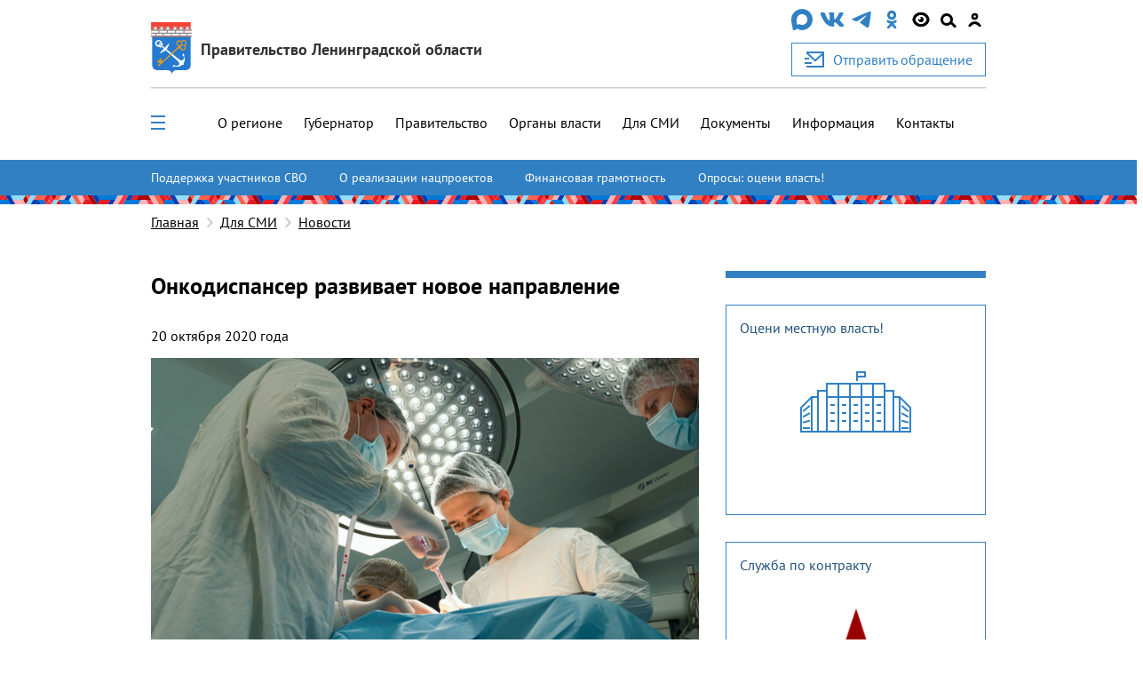

--- FILE ---
content_type: image/svg+xml
request_url: https://lenobl.ru/static/img/alo/footer/lenobl_gerb.0b0203cd6965.svg
body_size: 11640
content:
<svg width="74" height="93" viewBox="0 0 74 93" fill="none" xmlns="http://www.w3.org/2000/svg">
<path fill-rule="evenodd" clip-rule="evenodd" d="M73.021 11.809H68.4493V6.16531H61.0515V11.809H57.3511V6.16531H49.9501V11.809H46.2496V6.16531H38.8486V11.809H35.1514V6.16531H27.7504V11.809H24.0499V6.16531H16.6489V11.809H12.9484V6.16531H5.55073V11.809H0.978965V0.978104H73.021V11.809ZM65.2383 17.72H73.021V12.7871H65.2383V17.72ZM70.789 24.0483H73.021V18.6981H70.789V24.0483ZM73.021 72.6373C73.021 77.9092 68.7266 82.1998 63.45 82.1998H46.2496C41.9617 82.1998 38.3102 84.9744 36.9984 88.8216C35.6898 84.9744 32.0383 82.1998 27.7504 82.1998H10.55C5.2701 82.1998 0.978965 77.9092 0.978965 72.6373V25.0264H73.021V72.6373ZM0.978965 24.0483H3.51449V18.6981H0.978965V24.0483ZM6.5297 11.7503H11.9695V7.14342H6.5297V11.7503ZM4.49345 24.0483H14.3092V18.6981H4.49345V24.0483ZM9.74071 17.72H19.8599V12.7871H9.74071V17.72ZM17.6279 11.7503H23.071V7.14342H17.6279V11.7503ZM15.2882 24.0483H25.4107V18.6981H15.2882V24.0483ZM20.8389 17.72H30.9614V12.7871H20.8389V17.72ZM28.7294 11.7503H34.1724V7.14342H28.7294V11.7503ZM26.3896 24.0483H36.5089V18.6981H26.3896V24.0483ZM31.9404 17.72H42.0596V12.7871H31.9404V17.72ZM39.8276 11.7503H45.2706V7.14342H39.8276V11.7503ZM37.4879 24.0483H47.6104V18.6981H37.4879V24.0483ZM43.0386 17.72H53.1611V12.7871H43.0386V17.72ZM50.929 11.7503H56.3721V7.14342H50.929V11.7503ZM48.5893 24.0483H58.7118V18.6981H48.5893V24.0483ZM59.6908 24.0483H69.81V18.6981H59.6908V24.0483ZM62.0305 11.7503H67.4703V7.14342H62.0305V11.7503ZM54.1401 17.72H64.2593V12.7871H54.1401V17.72ZM0.978965 17.72H8.76174V12.7871H0.978965V17.72ZM0 0V72.6373C0 78.457 4.72188 83.178 10.55 83.178H27.7504C32.6028 83.178 36.5383 87.1067 36.5383 91.9581C36.5383 92.2124 36.7438 92.4178 36.9984 92.4178C37.2562 92.4178 37.4617 92.2124 37.4617 91.9581C37.4617 87.1067 41.3972 83.178 46.2496 83.178H63.45C69.2781 83.178 74 78.457 74 72.6373V0H0Z" fill="white"/>
<path fill-rule="evenodd" clip-rule="evenodd" d="M9.31102 31.8344C9.87882 31.0258 10.6359 30.4259 11.4811 30.0607C11.6442 29.989 11.8107 29.9238 11.9836 29.8716C12.1533 29.8162 12.323 29.7706 12.4992 29.7347C12.8484 29.6597 13.204 29.6239 13.563 29.6239C13.8012 29.6239 14.0427 29.6402 14.2809 29.676C14.3625 29.6858 14.4408 29.6988 14.5224 29.7151C14.8422 29.7738 15.1554 29.8651 15.4622 29.989C15.8309 30.1357 16.1899 30.3248 16.5293 30.5628C17.4593 31.2149 18.1087 32.1148 18.4513 33.1092C18.5655 33.4287 18.6438 33.758 18.6863 34.0938C18.7417 34.4687 18.7548 34.8535 18.7221 35.2349C18.6928 35.5609 18.6373 35.887 18.5459 36.2065C18.3926 36.7542 18.1446 37.2824 17.8019 37.7747C17.456 38.267 17.0383 38.6844 16.5717 39.0137C16.526 38.8865 16.4868 38.7561 16.464 38.6191C16.3726 38.1008 16.4803 37.5824 16.7642 37.1422C16.7805 37.1227 16.7936 37.0998 16.8099 37.0803C16.8197 37.0672 16.8295 37.0509 16.836 37.0379C17.1852 36.5293 17.3973 35.9685 17.4854 35.4012V35.3979C17.5441 35.0002 17.5409 34.5991 17.4821 34.2112C17.4332 33.8884 17.3451 33.5721 17.2178 33.2722C16.9404 32.6038 16.4738 32.0006 15.8342 31.554C15.1424 31.0682 14.3462 30.8367 13.5597 30.8367C12.3099 30.8367 11.0764 31.4268 10.303 32.5288C9.0467 34.3253 9.48398 36.7966 11.2787 38.0551C11.9183 38.5018 12.6428 38.7333 13.3672 38.7659C13.4031 39.1799 13.4945 39.5875 13.6348 39.9787V39.982C13.6087 39.9852 13.5793 39.9852 13.5532 39.9852C13.5304 39.9852 13.5108 39.9852 13.4879 39.982C13.4162 39.982 13.3444 39.982 13.2758 39.9755C13.1975 39.9755 13.1225 39.9689 13.0474 39.9592C12.9691 39.9526 12.894 39.9429 12.819 39.9298C12.7439 39.9233 12.6656 39.9102 12.5906 39.8939C12.2708 39.8353 11.9575 39.744 11.6508 39.6201C11.282 39.4734 10.9231 39.2843 10.5837 39.0463C8.23743 37.4063 7.66963 34.1786 9.31102 31.8344ZM19.6717 36.5749C20.6018 37.227 20.8302 38.5116 20.1775 39.4408C19.7925 39.9918 19.1627 40.3178 18.4905 40.3178C18.0662 40.3178 17.6583 40.1906 17.3092 39.9461C17.2504 39.9037 17.1917 39.8613 17.1362 39.8124C17.7008 39.4147 18.2 38.9158 18.6047 38.3355C19.0158 37.7486 19.3095 37.1161 19.4923 36.4641C19.5543 36.4967 19.613 36.5358 19.6717 36.5749ZM20.8889 34.8437C22.2464 35.7924 22.8632 37.403 22.6119 38.9354C22.5597 39.2712 22.4618 39.6038 22.3215 39.9233C22.2138 40.1776 22.0767 40.4221 21.9136 40.6569C21.783 40.8394 21.6427 41.0122 21.4894 41.1687H21.4861C21.3458 41.3187 21.1891 41.4589 21.026 41.5828C20.9183 41.6643 20.8106 41.736 20.6997 41.8045C20.53 41.9121 20.3505 42.0066 20.1645 42.0849C19.9393 42.186 19.7044 42.2642 19.4629 42.3196C19.1464 42.3979 18.8168 42.437 18.4872 42.437C18.076 42.437 17.6583 42.3751 17.257 42.2479C16.8523 42.124 16.4607 41.9349 16.0953 41.6806C15.7167 41.4165 15.3969 41.1003 15.1391 40.7514C14.9303 40.4775 14.7639 40.1809 14.6366 39.8679V39.8646C14.4767 39.4897 14.3788 39.0952 14.3364 38.6909C14.3005 38.3583 14.307 38.0192 14.3527 37.6867C14.4408 37.0509 14.6758 36.4282 15.0706 35.8674C15.1718 35.7207 15.2827 35.587 15.3969 35.4566C15.5699 35.2643 15.7591 35.0915 15.9615 34.9382C16.0953 34.8371 16.2323 34.7426 16.3759 34.6611C16.4281 34.6285 16.4836 34.5991 16.5391 34.5698C16.5945 35.248 16.4183 35.9196 16.0267 36.4901C16.0169 36.4999 16.0104 36.5097 16.0039 36.5195C15.9941 36.5325 15.9876 36.5423 15.981 36.5554C15.6188 37.0868 15.4491 37.6932 15.4524 38.2899C15.4557 38.7104 15.547 39.1245 15.72 39.5092C15.8538 39.8059 16.0398 40.0863 16.2682 40.3308C16.4118 40.4841 16.5717 40.6243 16.7479 40.7482C17.2798 41.1198 17.8868 41.2959 18.4905 41.2959C18.6699 41.2959 18.8494 41.2796 19.0256 41.2502C19.1431 41.2274 19.2573 41.2013 19.3715 41.1655C19.4303 41.1492 19.4857 41.1296 19.5412 41.1101C19.6554 41.0677 19.7631 41.0188 19.8708 40.9666C19.8871 40.9601 19.9002 40.9503 19.9165 40.9405C19.9556 40.9242 19.9915 40.9014 20.0307 40.8786C20.1351 40.8166 20.2363 40.7514 20.3342 40.6764C20.4288 40.6014 20.5234 40.5232 20.6116 40.4352C20.6572 40.3895 20.6997 40.3471 20.7421 40.2982C20.8269 40.2069 20.9085 40.1059 20.9803 40.0015C21.2936 39.5581 21.4665 39.0593 21.5122 38.5539C21.6166 37.5009 21.163 36.4249 20.233 35.7761C20.0568 35.6522 19.8741 35.5512 19.6815 35.4697C19.724 35.0686 19.7272 34.6643 19.6913 34.2633C20.109 34.3872 20.5137 34.5796 20.8889 34.8437ZM23.1503 40.4743C23.9531 41.009 24.8798 41.6252 25.9012 42.3033L25.4085 43.0076L24.9288 43.6955C23.9466 42.975 23.0557 42.3196 22.2823 41.7523C22.439 41.5861 22.5825 41.4067 22.7163 41.2176C22.8828 40.9796 23.0296 40.7319 23.1503 40.4743ZM26.717 42.8478L27.2783 42.0458L30.0031 38.1594L31.8272 39.4375L31.7293 39.6364C31.08 40.9764 30.349 42.2903 29.5462 43.5553C29.3733 43.8324 29.1971 44.1063 29.0143 44.3769C28.8414 44.6377 28.6619 44.8986 28.4824 45.1561C28.3062 45.4104 28.1267 45.6615 27.9407 45.9093C27.7482 46.1701 27.5524 46.4309 27.3501 46.6885C26.4331 47.8785 25.4444 49.0197 24.4034 50.0956L24.2468 50.2553L22.4226 48.9773L25.154 45.0779L25.7185 44.2726L26.2112 43.5684L26.717 42.8478ZM31.638 35.8283L32.0622 36.125L33.0901 36.8423L32.2612 38.5442L30.5644 37.3574L31.638 35.8283ZM22.2366 52.3256L21.212 51.6084L20.7878 51.3117L21.8614 49.7793L23.5582 50.9661L22.2366 52.3256ZM13.3607 37.7845C12.8157 37.7519 12.2936 37.5726 11.84 37.2531C10.489 36.3076 10.1595 34.4394 11.1058 33.0896C11.6671 32.2908 12.584 31.8148 13.5597 31.8148C14.1765 31.8148 14.7671 32.0006 15.2729 32.356C15.7298 32.6755 16.0822 33.1059 16.2976 33.6047C15.4948 33.9764 14.79 34.56 14.2679 35.3066C13.7359 36.0663 13.439 36.9205 13.3607 37.7845ZM10.0224 39.8483C11.0634 40.5754 12.2838 40.9633 13.5532 40.9633C13.7327 40.9633 13.9089 40.9568 14.0851 40.9373C14.4441 41.5306 14.9303 42.0588 15.534 42.4827C16.4053 43.0923 17.4267 43.4151 18.4872 43.4151C19.5967 43.4151 20.6638 43.0565 21.535 42.4175C22.4748 43.1086 23.4179 43.7998 24.3643 44.4976L21.6199 48.4165L21.0586 49.2185L19.5249 51.4062C19.4694 51.4877 19.4857 51.5953 19.5673 51.6508L20.6507 52.4104L21.7015 53.144C21.8646 53.2581 22.0539 53.3135 22.2432 53.3135C22.4912 53.3135 22.7359 53.2157 22.9219 53.0266L25.105 50.7737C26.1851 49.6619 27.1967 48.4915 28.1398 47.2689C28.3421 47.0113 28.5379 46.7505 28.7304 46.4896C28.9197 46.2353 29.1024 45.9777 29.2852 45.7169C29.4712 45.4528 29.6507 45.1855 29.8301 44.9181C30.0129 44.6475 30.1891 44.3737 30.362 44.0965C31.1844 42.7957 31.9349 41.4491 32.6104 40.0635L33.981 37.2433C34.167 36.8618 34.0723 36.4086 33.7656 36.1315C33.7362 36.1054 33.7068 36.0793 33.6742 36.0565L31.5401 34.5665C31.5107 34.5437 31.4748 34.5339 31.4389 34.5339C31.3834 34.5339 31.3312 34.56 31.2953 34.6089L29.7616 36.7966L29.2003 37.5987L26.4625 41.5013C25.4705 40.8394 24.4785 40.1809 23.493 39.5223C23.6692 38.8278 23.6986 38.0942 23.568 37.3672C23.3298 36.0109 22.576 34.8306 21.4502 34.0416C20.8596 33.6276 20.2004 33.3472 19.5053 33.2102C19.1431 31.8605 18.324 30.6248 17.0905 29.7608C16.0496 29.0337 14.8291 28.6458 13.563 28.6458C11.5496 28.6458 9.66019 29.6304 8.50827 31.2736C6.56013 34.0547 7.23888 37.9019 10.0224 39.8483Z" fill="white"/>
<path fill-rule="evenodd" clip-rule="evenodd" d="M9.80672 63.5469L11.7744 65.9824L14.0097 64.1533L12.042 61.7211L13.331 60.655L15.2987 63.0905L17.5079 61.2647L15.5402 58.8325L16.8683 57.7631L19.0938 60.4757C18.9046 60.6322 18.7838 60.8636 18.7838 61.1277C18.7838 61.5972 19.1656 61.9819 19.6388 61.9819C19.7726 61.9819 19.8999 61.9461 20.0141 61.8907C20.0695 61.8678 20.1283 61.8385 20.1772 61.7961L20.7287 62.4677L18.9862 63.8958L14.1762 67.8408L12.3586 69.334L11.8136 68.6722C12.0061 68.5157 12.1301 68.2809 12.1301 68.0136C12.1301 67.5441 11.7483 67.1594 11.2752 67.1594C11.0696 67.1594 10.8836 67.2376 10.7335 67.3583L8.49491 64.6293L9.80672 63.5469ZM19.6355 66.2269L16.3397 68.9297L15.5598 67.9777L18.8524 65.2749L19.6355 66.2269ZM21.0159 66.3606L39.5911 51.1237L40.1922 50.6304L44.808 46.8442C44.8178 46.8572 44.8276 46.8735 44.8406 46.8865L45.5879 47.7962C45.5977 47.8092 45.6075 47.8223 45.6205 47.832L38.5009 53.673L38.279 53.8546L13.3049 74.3419C13.2298 74.143 13.1222 73.9539 12.9786 73.7811C12.8383 73.6116 12.6751 73.4681 12.4924 73.354L16.2059 70.3089L16.963 69.6861L20.2588 66.9833L21.0159 66.3606ZM45.6858 45.3672C45.8033 45.2694 45.9469 45.2205 46.0904 45.2205C46.1296 45.2205 46.1688 45.2238 46.2047 45.2336C46.2144 45.2336 46.221 45.2335 46.2275 45.2368C46.2634 45.2433 46.3026 45.2564 46.3352 45.2694C46.3649 45.2825 46.3939 45.2955 46.4233 45.3151C46.4429 45.3281 46.4624 45.3411 46.4788 45.3542C46.5049 45.3737 46.528 45.3933 46.5473 45.4161C46.5603 45.4292 46.5734 45.4422 46.5832 45.4553L47.3305 46.3649C47.3403 46.3779 47.35 46.391 47.3598 46.404C47.3631 46.4073 47.3664 46.4138 47.3696 46.4171C47.3729 46.4203 47.3761 46.4268 47.3761 46.4301C47.3892 46.4464 47.399 46.4627 47.4055 46.479C47.412 46.492 47.4186 46.5018 47.4218 46.5149C47.4316 46.5344 47.4382 46.554 47.4447 46.5736C47.4545 46.6029 47.461 46.6322 47.4675 46.6616C47.4741 46.6974 47.4773 46.7333 47.4773 46.7692C47.4773 46.9518 47.3957 47.1376 47.2424 47.2615C47.1249 47.3593 46.9813 47.4082 46.8377 47.4082H46.8345C46.8149 47.4082 46.7953 47.4082 46.779 47.4049C46.7594 47.4049 46.7398 47.4017 46.7202 47.3952C46.7137 47.3952 46.7072 47.3952 46.6974 47.3919C46.668 47.3854 46.6387 47.3789 46.6096 47.3658C46.606 47.3658 46.5995 47.3658 46.5962 47.3626C46.593 47.3593 46.5897 47.3593 46.5865 47.356C46.5734 47.3495 46.5571 47.343 46.544 47.3365C46.531 47.33 46.5179 47.3202 46.5049 47.3137L46.5016 47.3104C46.4853 47.3039 46.4722 47.2941 46.4559 47.281C46.4266 47.2615 46.4005 47.2387 46.3743 47.2126C46.3649 47.1995 46.3515 47.1865 46.3417 47.1735L45.5977 46.2671C45.5846 46.254 45.5749 46.2377 45.5651 46.2214C45.5618 46.2182 45.5585 46.2149 45.5585 46.2084C45.5422 46.1921 45.5324 46.1758 45.5259 46.1562C45.5161 46.1367 45.5063 46.1204 45.4998 46.1008V46.0975C45.49 46.078 45.4835 46.0649 45.4802 46.0454C45.4704 46.0193 45.4639 45.9932 45.4606 45.9671C45.4541 45.9313 45.4509 45.8954 45.4509 45.8595C45.4509 45.6737 45.5324 45.4944 45.6858 45.3672ZM48.5542 43.7697C48.564 43.7827 48.5738 43.799 48.5868 43.812L49.3341 44.7217C49.3439 44.7347 49.3537 44.7478 49.3667 44.7575L48.1169 45.7813C48.1071 45.7682 48.0973 45.7552 48.0875 45.7422L47.3403 44.8358C47.3305 44.8227 47.3174 44.8097 47.3044 44.7967L48.5542 43.7697ZM49.432 42.2927C49.5495 42.1949 49.693 42.1493 49.8366 42.1493C50.003 42.1493 50.1727 42.2145 50.2935 42.3416C50.3065 42.3547 50.3196 42.3677 50.3294 42.3807L51.0766 43.2904C51.0864 43.3034 51.0995 43.3165 51.106 43.3328C51.2985 43.6034 51.2496 43.9751 50.9885 44.1902C50.8711 44.2881 50.7275 44.3337 50.5839 44.3337C50.4142 44.3337 50.2445 44.2685 50.1205 44.1381C50.1075 44.125 50.0977 44.1153 50.0879 44.1022L49.3439 43.1926C49.3308 43.1795 49.321 43.1632 49.3112 43.1469C49.122 42.8763 49.1709 42.5046 49.432 42.2927ZM53.387 39.8051C52.0654 39.7366 50.7764 39.1367 49.8693 38.0347C48.1597 35.9546 48.4628 32.8834 50.5447 31.1749C50.9983 30.8033 51.4976 30.5261 52.0197 30.3436C52.085 30.3207 52.1502 30.2979 52.2188 30.2783C52.3362 30.2425 52.457 30.2131 52.5777 30.1838C52.643 30.1708 52.7115 30.161 52.78 30.1479C52.8323 30.1382 52.8845 30.1284 52.9367 30.1186C53.0183 30.1088 53.1031 30.099 53.1879 30.0925C53.2238 30.0892 53.2597 30.086 53.2956 30.0827C53.3837 30.0762 53.4751 30.0729 53.5665 30.0729C53.5958 30.0729 53.6255 30.0697 53.6546 30.0697C53.7819 30.0697 53.9091 30.0762 54.0396 30.086C54.4443 30.1218 54.8457 30.2034 55.2307 30.3338C55.4494 30.412 55.6651 30.5033 55.8768 30.6109C55.9454 30.6468 56.0139 30.6859 56.0824 30.725C56.288 30.8424 56.4838 30.9761 56.6731 31.126C56.7971 31.2271 56.9178 31.3314 57.0353 31.4455C57.2278 31.2141 57.4432 30.9989 57.6814 30.8C57.9653 30.5685 58.2655 30.3729 58.582 30.2131C58.7093 30.1512 58.8366 30.0925 58.9638 30.0403C59.1596 29.9621 59.3554 29.8969 59.5545 29.848C59.9559 29.7436 60.367 29.6915 60.7749 29.6915C60.9936 29.6915 61.2125 29.7045 61.4308 29.7371C61.6495 29.7665 61.8681 29.8089 62.0802 29.8708C62.2499 29.9164 62.4163 29.9719 62.5827 30.0403C63.3268 30.3338 64.0055 30.8163 64.5472 31.4749C66.2571 33.555 65.9569 36.6262 63.875 38.3347C63.6335 38.5303 63.379 38.6998 63.1147 38.8433C64.4493 40.8973 64.0545 43.6653 62.1161 45.2564C61.8322 45.4879 61.532 45.6835 61.2155 45.8432C61.0915 45.9052 60.9642 45.9639 60.8337 46.016C60.6281 46.0975 60.416 46.166 60.2039 46.2182C59.8155 46.316 59.4178 46.3649 59.0226 46.3649C58.8007 46.3649 58.582 46.3486 58.3634 46.3192C58.1448 46.2899 57.9294 46.2443 57.7173 46.1856C57.5476 46.1399 57.3812 46.0845 57.2151 46.016C56.474 45.7226 55.792 45.2401 55.2503 44.5815C54.3431 43.4795 54.007 42.1004 54.1995 40.793L51.8631 42.71C51.8533 42.697 51.8435 42.684 51.8337 42.6709L51.0864 41.7613C51.0766 41.7482 51.0636 41.7352 51.0505 41.7222L53.387 39.8051ZM56.9765 62.8948C57.081 62.96 57.1886 63.022 57.2996 63.0839C57.4105 63.1426 57.5248 63.2013 57.639 63.26C57.639 63.26 57.639 63.26 57.6422 63.26C57.8739 63.3741 58.1125 63.4752 58.3572 63.5632C58.5429 63.6284 58.7289 63.6838 58.9182 63.7295C59.1074 63.7751 59.2999 63.8077 59.4925 63.8273C59.6197 63.8403 59.747 63.8469 59.8775 63.8469C60.0635 63.8469 60.2528 63.8306 60.4388 63.8012C60.6248 63.7686 60.8076 63.7197 60.9903 63.6545C61.0523 63.6317 61.111 63.6056 61.173 63.5795C61.2941 63.5241 61.4113 63.4654 61.5287 63.3937C61.6462 63.3219 61.7637 63.2404 61.8779 63.1492C62.1618 62.9209 62.4362 62.6308 62.6904 62.2689C63.6661 60.8734 63.9207 58.3369 62.7883 56.172C62.4783 56.6415 61.6723 57.7435 60.8206 57.8935C61.5388 56.8697 59.8188 52.452 58.7778 51.7216C58.8659 51.7053 58.9606 51.6988 59.0617 51.6988C59.9852 51.6988 61.4472 52.3118 62.7524 53.2247C64.3612 54.3495 65.6698 56.4687 65.6698 56.4687L63.4018 56.0481C65.1248 58.0989 66.2832 60.9256 65.549 64.8641C64.6484 69.7057 64.7724 70.5306 64.7724 70.5306C64.7724 70.5306 63.9533 70.6968 59.7079 73.2008C57.714 74.3745 55.8573 74.831 54.1571 74.831C52.9106 74.831 51.7492 74.5864 50.6851 74.1985L51.8533 76.184C51.8533 76.184 49.4124 75.6787 47.8036 74.5538C46.3548 73.5399 45.1865 72.2194 45.0299 71.3359C45.2192 71.4663 45.5357 71.5804 45.9273 71.6717C46.0578 71.701 46.1949 71.7271 46.3417 71.7499C46.9226 71.8478 47.6111 71.8999 48.2964 71.8999C49.0176 71.8999 49.7355 71.8412 50.3163 71.7206C50.61 71.6587 50.8678 71.5804 51.0734 71.4859C51.2822 71.388 51.4389 71.2772 51.5335 71.1468C51.6836 71.9945 50.9233 73.1291 50.5904 73.579C50.8776 73.6181 51.1615 73.6377 51.4454 73.6377C52.4929 73.6377 53.4882 73.3866 54.3301 72.9791C54.4084 72.94 54.4867 72.9008 54.5618 72.8617C54.7119 72.7802 54.8587 72.6922 54.999 72.6042C55.0676 72.5585 55.1394 72.5096 55.2046 72.464C55.6484 72.1477 56.0204 71.7858 56.288 71.4011C57.9425 69.0439 56.4446 67.0355 54.924 65.8226C54.1242 65.1852 47.0006 59.9283 39.3124 54.2702L41.3653 52.5863C49.0871 57.7145 56.1252 62.3751 56.9765 62.8948ZM12.0714 75.9362C11.8691 76.1025 11.6243 76.184 11.3796 76.184C11.2621 76.184 11.1446 76.1645 11.0304 76.1253C11.0011 76.1155 10.975 76.1058 10.9488 76.0927C10.7955 76.0275 10.6519 75.9264 10.5377 75.7863C10.4235 75.6493 10.3484 75.4896 10.3158 75.3265C10.2277 74.9386 10.3615 74.5212 10.6878 74.2539C10.7139 74.2311 10.74 74.2115 10.7661 74.1952C10.8444 74.1398 10.9293 74.0974 11.0174 74.0681C11.0761 74.0452 11.1349 74.0322 11.1969 74.0224C11.2556 74.0094 11.3176 74.0061 11.3796 74.0061C11.471 74.0061 11.5623 74.0191 11.6537 74.042C11.8691 74.0974 12.0681 74.218 12.2215 74.4039C12.3749 74.5897 12.4565 74.8081 12.4662 75.0299C12.4858 75.3657 12.3488 75.708 12.0714 75.9362ZM9.97641 67.9777L10.5997 68.7374L11.0565 69.2916L11.6015 69.9568L12.2248 70.7132L12.9818 70.0904L14.7994 68.5972L15.5826 69.5525L11.347 73.028C10.8803 73.0345 10.4235 73.2008 10.0645 73.4975C9.18345 74.2213 9.05618 75.5254 9.78062 76.4057C10.1755 76.885 10.7563 77.1621 11.3796 77.1621C11.856 77.1621 12.3227 76.9958 12.6914 76.6926C13.0667 76.3862 13.3049 75.9721 13.3995 75.5287L38.5312 54.9112C47.0397 61.1744 53.5792 66.0036 54.3138 66.5888C56.9765 68.7113 55.854 70.3154 55.4852 70.8403C54.9631 71.5837 53.7851 72.3759 52.2742 72.5976C52.4834 72.0695 52.5908 71.5087 52.4994 70.974C52.4309 70.586 52.1339 70.2763 51.7456 70.1915C51.6738 70.1752 51.6053 70.1687 51.5335 70.1687C51.2333 70.1687 50.9461 70.3056 50.7601 70.5469C50.5774 70.6773 49.7746 70.9218 48.2964 70.9218C46.7888 70.9218 45.7902 70.6708 45.5912 70.5338C45.4248 70.4165 45.2257 70.3578 45.0299 70.3578C44.8472 70.3578 44.6644 70.4099 44.5045 70.511C44.1717 70.7229 43.999 71.1174 44.0672 71.5054C44.3087 72.8748 45.9273 74.4365 47.2424 75.3559C48.998 76.5818 51.5465 77.1197 51.6542 77.1426C51.7195 77.1556 51.788 77.1621 51.8533 77.1621C52.1633 77.1621 52.4635 77.0121 52.6495 76.7546C52.8681 76.4448 52.8913 76.0406 52.7083 75.708C53.1912 75.7765 53.6742 75.8091 54.1571 75.8091C56.1803 75.8091 58.2166 75.2157 60.2039 74.042C63.7216 71.9684 64.8021 71.5511 64.9877 71.4891C65.2618 71.4565 65.474 71.362 65.6339 71.1337C65.7938 70.9055 65.8101 70.674 65.7448 70.4067C65.7415 70.2078 65.7644 69.0536 66.5117 65.0434C67.037 62.2232 66.7042 59.6736 65.5164 57.4338C65.5686 57.4435 65.6179 57.4468 65.6698 57.4468C65.9896 57.4468 66.293 57.2903 66.4758 57.0197C66.6944 56.7002 66.7042 56.2829 66.5019 55.9536C66.4431 55.8623 65.0661 53.6518 63.3137 52.4226C62.1357 51.601 60.3997 50.7207 59.0617 50.7207C58.9018 50.7207 58.7485 50.7338 58.6082 50.7566C58.2166 50.825 57.9066 51.1217 57.8217 51.5097C57.7336 51.8944 57.8902 52.2955 58.2166 52.5237C58.4026 52.6574 58.9638 53.4822 59.4729 54.8516C60.0081 56.2829 60.0538 57.1501 59.995 57.3686C59.7927 57.6881 59.7927 58.0956 59.995 58.4184C60.1778 58.702 60.491 58.8716 60.8206 58.8716C60.8793 58.8716 60.9348 58.8651 60.9903 58.8553C61.5255 58.7607 62.0149 58.4673 62.4424 58.0924C62.7329 59.5236 62.4424 60.9126 61.8877 61.7048C61.3395 62.4873 60.6803 62.8688 59.8775 62.8688C58.9965 62.8688 58.0893 62.4286 57.4856 62.0602C56.7171 61.5891 50.4429 57.437 42.1579 51.9358L46.5245 48.3537C46.6256 48.3765 46.73 48.3863 46.8377 48.3863C47.2097 48.3863 47.5752 48.2559 47.8624 48.0179C48.254 47.6984 48.453 47.2387 48.453 46.7724V46.7692L50.2706 45.2792C50.3718 45.302 50.4762 45.3118 50.5839 45.3118C50.9559 45.3118 51.3214 45.1814 51.6085 44.9466C51.9447 44.6728 52.1502 44.2848 52.1927 43.8544C52.1992 43.8023 52.1992 43.7501 52.1992 43.6979L53.3119 42.785C53.511 43.6653 53.9124 44.4967 54.4932 45.2042C55.6125 46.5638 57.2604 47.343 59.0226 47.343C60.3735 47.343 61.6919 46.8702 62.7394 46.0128C64.7887 44.3304 65.4217 41.5265 64.3971 39.1693C64.4297 39.1432 64.4624 39.1171 64.495 39.0911C65.7057 38.0967 66.4562 36.6947 66.6063 35.1395C66.76 33.5843 66.2995 32.0618 65.3043 30.8522C64.1882 29.4926 62.5371 28.7134 60.7749 28.7134C59.424 28.7134 58.1056 29.1861 57.0614 30.0436C57.0288 30.0697 56.9961 30.099 56.9668 30.1251C55.9943 29.4535 54.8424 29.0916 53.635 29.0916C52.284 29.0916 50.969 29.5643 49.9247 30.4185C47.4284 32.466 47.0629 36.1633 49.1122 38.6574C49.6963 39.3649 50.4338 39.9192 51.2597 40.2843L50.1401 41.2005C50.0422 41.1809 49.941 41.1712 49.8366 41.1712C49.4613 41.1712 49.0991 41.3016 48.8087 41.5363C48.4236 41.8526 48.2213 42.3123 48.2181 42.7785L46.3972 44.2717H46.3939C46.296 44.2522 46.1949 44.2424 46.0904 44.2424C45.7152 44.2424 45.353 44.3728 45.0625 44.6108C44.7297 44.8847 44.5208 45.2727 44.4784 45.703C44.4719 45.7519 44.4719 45.8041 44.4719 45.853L39.3388 50.0631C36.4803 48.1639 33.4478 46.1484 30.3617 44.0957C30.1888 44.3728 30.0126 44.6467 29.8298 44.9173C32.5285 46.7128 35.5388 48.7149 38.5465 50.7135L36.6229 52.2909C33.8951 50.2845 31.1801 48.2888 28.7301 46.4888C28.5376 46.7496 28.3418 47.0104 28.1395 47.268C30.7768 49.2066 33.3665 51.111 35.8417 52.9319L20.3926 65.6042L19.6094 64.6522L21.352 63.2241L22.1091 62.6014L21.4858 61.8483L20.9343 61.1734L20.3143 60.417L20.311 60.4202L19.8509 59.8529L17.6254 57.1403L17.0086 56.3905L16.2516 57.0001L14.9234 58.0728L14.1631 58.6857L14.7766 59.4487L16.1374 61.1277L15.439 61.7048L14.0913 60.042L13.4713 59.2726L12.7077 59.9018L11.4188 60.968L10.6715 61.5842L11.2817 62.3341L12.6359 64.0131L11.918 64.6L10.5703 62.934L9.94704 62.1645L9.18671 62.7938L7.8749 63.8762L7.12109 64.4957L7.73784 65.2488L9.97641 67.9777Z" fill="white"/>
<path fill-rule="evenodd" clip-rule="evenodd" d="M51.6113 36.6041C50.6943 35.4891 50.8542 33.8361 51.9735 32.9199C52.4467 32.5319 53.0177 32.3265 53.6312 32.3265C54.3818 32.3265 55.0997 32.6493 55.5957 33.2101L55.984 33.647L56.5518 33.5133C56.8488 33.4448 57.1522 33.409 57.456 33.409C57.5634 33.409 57.6776 33.4122 57.7853 33.422L58.3368 33.4709L58.6631 33.0242C58.8002 32.8351 58.947 32.6786 59.1102 32.545C59.5866 32.1537 60.1609 31.9483 60.7712 31.9483C61.5609 31.9483 62.3016 32.2972 62.8009 32.9069C63.2447 33.4448 63.4503 34.1262 63.385 34.8239C63.3165 35.5217 62.9804 36.1476 62.4387 36.591C62.2722 36.728 62.0895 36.8388 61.8774 36.9399L61.3781 37.1714L61.3161 37.7191C61.2737 38.1267 61.1627 38.5277 60.9865 38.9092L60.7451 39.4406L61.1007 39.9068C61.959 41.0316 61.773 42.6162 60.6798 43.516C60.2066 43.904 59.6323 44.1094 59.0188 44.1094C58.2291 44.1094 57.4916 43.7606 56.9923 43.1509C56.281 42.2901 56.1994 41.0708 56.7868 40.1155L57.1555 39.5221L57.1033 39.4569L57.2893 39.3037C57.3644 39.3134 57.4361 39.3167 57.5112 39.3167C57.9844 39.3167 58.451 39.1504 58.8165 38.8505C59.244 38.4984 59.5083 38.0028 59.5638 37.4518C59.616 36.904 59.4528 36.3661 59.1037 35.939C58.7088 35.4597 58.1247 35.1826 57.5047 35.1826C57.025 35.1826 56.5587 35.3521 56.1896 35.6521C55.7393 36.0238 55.4749 36.5552 55.4391 37.116L55.2824 37.2431L55.2074 37.1518L54.5515 37.3964C54.2578 37.5039 53.9481 37.5594 53.6345 37.5594C52.8481 37.5594 52.1106 37.2105 51.6113 36.6041ZM54.8941 38.3125L55.1486 38.6222L56.4572 37.5496C56.3397 37.1453 56.467 36.6921 56.8129 36.4085C57.0152 36.2422 57.2599 36.1607 57.5047 36.1607C57.8179 36.1607 58.1312 36.2976 58.3466 36.5584C58.7284 37.0247 58.6599 37.7126 58.1965 38.0941C58.1214 38.156 58.0398 38.2049 57.955 38.244C57.8702 38.2799 57.7824 38.3093 57.6907 38.3223C57.6319 38.3321 57.5699 38.3386 57.5112 38.3386C57.4329 38.3386 57.3513 38.3288 57.2762 38.3125C57.1979 38.2962 57.1196 38.2701 57.0481 38.2375L55.7262 39.3232L55.9546 39.6036C55.1718 40.8751 55.2335 42.5542 56.2353 43.7736C56.7248 44.3702 57.3644 44.768 58.0562 44.9571C58.1802 44.993 58.3074 45.019 58.435 45.0419C58.6272 45.0712 58.823 45.0875 59.0188 45.0875C59.12 45.0875 59.2211 45.0842 59.319 45.0745C59.3712 45.0712 59.4202 45.0647 59.4691 45.0582C59.6192 45.0386 59.7693 45.0093 59.9162 44.9734H59.9195C60.0174 44.9473 60.1152 44.918 60.2099 44.8854C60.3078 44.8495 60.4024 44.8136 60.497 44.7713C60.546 44.7484 60.5917 44.7256 60.6377 44.7028C60.732 44.6539 60.8234 44.605 60.9115 44.5496C60.9572 44.5202 61.0028 44.4909 61.0456 44.4615C61.1334 44.4028 61.2182 44.3376 61.3031 44.2692C62.8041 43.0368 63.0456 40.8458 61.8807 39.3134C62.096 38.8407 62.2331 38.3386 62.2886 37.8267C62.5594 37.6996 62.8205 37.5463 63.0587 37.3474C64.5956 36.0857 64.8175 33.8198 63.5579 32.2841C63.4698 32.1765 63.3752 32.0755 63.2773 31.9809C63.1305 31.8375 62.9706 31.7103 62.8074 31.5962C62.5855 31.4462 62.3509 31.3223 62.1091 31.2245C61.9851 31.1789 61.8614 31.1365 61.7371 31.1006C61.6718 31.0843 61.6098 31.068 61.5445 31.055C61.3553 31.0126 61.1627 30.9865 60.9702 30.9767C60.905 30.9735 60.8364 30.9702 60.7712 30.9702H60.7679C60.67 30.9702 60.5688 30.9735 60.4709 30.9833C60.422 30.9865 60.3698 30.993 60.3208 30.9996C60.1707 31.0191 60.0206 31.0485 59.8738 31.0843C59.6747 31.1332 59.4822 31.2017 59.2929 31.2865C59.2472 31.3093 59.2015 31.3321 59.1526 31.3549C59.0775 31.3941 59.0061 31.4332 58.9307 31.4788C58.8687 31.5147 58.8067 31.5538 58.748 31.5962C58.6599 31.6549 58.575 31.7201 58.4902 31.7886C58.2487 31.9842 58.0464 32.2091 57.8702 32.4472C57.7331 32.4374 57.5928 32.4309 57.456 32.4309C57.0772 32.4309 56.6987 32.4732 56.3299 32.5613C55.6218 31.7625 54.6298 31.3484 53.6312 31.3484H53.628C53.5301 31.3484 53.4289 31.3517 53.331 31.3615C53.3278 31.3615 53.3277 31.3615 53.3277 31.3615C53.2755 31.3647 53.2266 31.3712 53.1776 31.3778C53.0275 31.3973 52.8774 31.4267 52.7338 31.4625C52.6327 31.4886 52.5381 31.518 52.4402 31.5506C52.3423 31.5832 52.2476 31.6223 52.1533 31.6647C52.0616 31.7071 51.967 31.7527 51.8756 31.8049C51.7842 31.857 51.6961 31.9125 51.608 31.9711C51.5199 32.0298 51.4351 32.095 51.3502 32.1635C49.8165 33.4253 49.5914 35.6912 50.8542 37.2268C50.9423 37.3344 51.037 37.4355 51.1349 37.53C51.2067 37.6018 51.285 37.667 51.3633 37.7322C51.5199 37.8593 51.6831 37.9734 51.856 38.0712C51.9441 38.1202 52.029 38.1658 52.1204 38.2049C52.5968 38.4266 53.1156 38.5375 53.6345 38.5375C54.0587 38.5375 54.4862 38.4625 54.8941 38.3125Z" fill="white"/>
</svg>


--- FILE ---
content_type: application/javascript; charset=utf-8
request_url: https://lenobl.ru/static/js/polls.61caf5dca59b.js
body_size: 1942
content:
(function () {

    function reloadCaptcha(captcha) {
        if (captcha.data('loading')) {
            return;
        }

        captcha.data('loading', true);

        return $.getJSON(captcha.data('url'), function (json) {
            $('img', captcha).attr('src', json['image_url']);
            $('[name=captcha_0]', captcha).val(json['key']);
            // $('[name=captcha_1]', captcha).val('');

            captcha.data('loading', false);
        });
    }

    var initPolls = function () {
        var $polls = $('.poll_wrapper');

        if ($polls.length <= 0) {
            return;
        }

        $polls.each(function () {
            var $self = $(this),
                id = parseInt($self.data("id"), 10),
                $pollForm = $(".poll", $self);

            if ($self.data('pollInited') || $pollForm.length <= 0) {
                return;
            }

            var type = $pollForm[0].tagName.toLowerCase(),
                data_percent = [],
                $results;

            if (type == 'div') {
                $results = $('span.result', $self);

                $('[data-percent]', $self).each(function (i) {
                    var percent = $(this).data('percent');
                    data_percent[i] = percent;
                    $results.eq(i).find('.percent').html(percent + '% ');
                    $results.eq(i).find('.result-line span').css("width", parseInt(percent) + '%');
                });

                $('<div class="poll_image"></div>').insertBefore($pollForm);

                (typeof recalculateSizeLeftBlock !== "undefined") && recalculateSizeLeftBlock();

                drawPollCanvas($self);

            } else if (type == 'form') {
                var captcha = $('div.captcha', $pollForm);
                $pollForm.on('submit', function (e) {
                    e.preventDefault();

                    $.ajax({
                        type: $pollForm.attr('method') || 'GET',
                        url: $pollForm.attr('action'),
                        data: $pollForm.serialize(),
                        dataType: 'json'
                    }).done(function (data) {

                        $pollForm.find('.error').remove();

                        if (data.success) {
                            var choices = data.choices;

                            var $pollFormWrappers = $('.poll_wrapper[data-id="' + id + '"]');

                            $pollFormWrappers.addClass('voted');
                            $pollFormWrappers.find('input').remove();
                            $pollFormWrappers.each(function () {
                                var $pollForm = $('form', this);

                                $("label.radio", $pollForm).each(function (i, label) {
                                    $('<span class="result"><span class="percent">' + choices[i][1] + '%</span> (<span class="number">' + choices[i][0] + '</span>)</span>').prependTo(label);
                                });

                                $('<div class="poll_image"></div>').insertBefore($pollForm);

                                drawPollCanvas($(this));
                            });

                            captcha.remove();
                        } else if (data.errors) {
                            reloadCaptcha(captcha);
                            $.each(data.errors, function (key) {
                                if (key === 'captcha') {
                                    captcha.append(formatErrors(data.errors[key]));
                                } else {
                                    $pollForm.find('input[name=' + key + ']:last').parent().append(formatErrors(data.errors[key]))
                                }
                            })
                        }
                    });
                });

                $pollForm.on('change', function () {
                    if ($pollForm.hasClass('pristine')) {
                        $pollForm.removeClass('pristine');
                        reloadCaptcha(captcha);
                    }
                });

                $pollForm.on('click', '.js-captcha-refresh', function (e) {
                    e.preventDefault();

                    reloadCaptcha(captcha);
                })
            }

            $self.data('pollInited', true);
        });

    };

    $(initPolls);

    $(window).on("endlessCompleted", function () {
        initPolls();
    });


    function formatErrors(errors) {
        return $('<div class="error"><ul class="errorlist">'
            + errors.map(function (err) {
                return '<li>' + err + '</li>'
            }).join('')
            + '</ul></div>');
    }

    function getColor(noOfColors, delta) {
        var colors = [],
            d = delta || 0,
            r, g, b, frequency;

        frequency = 5 / noOfColors;
        for (var i = 0; i < noOfColors; ++i) {
            r = Math.sin(frequency * i + 0) * (127) + 128 - d;
            g = Math.sin(frequency * i + 2) * (127) + 128 - d;
            b = Math.sin(frequency * i + 4) * (127) + 128 - d;
            colors[i] = 'rgb(' + Math.floor(r) + ',' + Math.floor(g) + ',' + Math.floor(b) + ')';
        }
        return colors;
    }

    function drawPollCanvas($self) {

        $(".poll_image", $self).append('<canvas class="poll_canvas" width="148" height="148" />');

        var $canvas = $('.poll_canvas', $self);

        var lastend = 0,
            data = [],
            myTotal = 0,
            myColor = [],
            lab = $('label.radio', $self);

        myColor = getColor(lab.length);

        $.each(myColor, function (i, v) {
            $("<span class='after'></span>").appendTo(lab.eq(i)).css('background', v);
        });

        $('.result .number', $self).each(function (i) {
            data.push(parseInt(this.innerHTML));
            myTotal += data[i]
        });

        var bg = $canvas.css('background-color');

        $canvas.each(function (idx, canvas) {
            var ctx;
            // code for IE browsers
            if (window.G_vmlCanvasManager) {
                canvas = window.G_vmlCanvasManager.initElement(canvas);
                ctx = canvas.getContext('2d');
            }
            // Non IE browsers
            else {
                ctx = canvas.getContext('2d');
            }

            for (var i = 0; i < data.length; i++) {
                ctx.fillStyle = myColor[i];
                ctx.beginPath();
                ctx.moveTo(canvas.width / 2, canvas.height / 2);
                ctx.arc(canvas.width / 2, canvas.height / 2, canvas.height / 2, lastend, lastend + (Math.PI * 2 * (data[i] / myTotal)), false);
                ctx.lineTo(canvas.width / 2, canvas.height / 2);
                ctx.fill();
                lastend += Math.PI * 2 * (data[i] / myTotal);
            }

            ctx.fillStyle = bg;
            ctx.beginPath();
            ctx.arc(canvas.width / 2, canvas.height / 2, 50, 0, 2 * Math.PI, false);
            ctx.fill();
        });

        (typeof recalculateSizeLeftBlock !== "undefined") && recalculateSizeLeftBlock();
    }

})();

--- FILE ---
content_type: image/svg+xml
request_url: https://lenobl.ru/static/img/alo/navbar/carousel-next-btn.4195cfccb927.svg
body_size: 269
content:
<svg width="7" height="10" viewBox="0 0 7 10" fill="none" xmlns="http://www.w3.org/2000/svg">
<path fill-rule="evenodd" clip-rule="evenodd" d="M0.539634 9.10116L1.43848 10L6.43848 5L1.43848 0L0.589883 0.848594L4.69104 4.94975L0.539634 9.10116Z" fill="#F2F2F2"/>
</svg>


--- FILE ---
content_type: image/svg+xml
request_url: https://lenobl.ru/media/agency/logos/2025/11/05/max-messenger-01.svg
body_size: 808
content:
<?xml version="1.0" encoding="utf-8"?>
<!-- Generator: Adobe Illustrator 27.2.0, SVG Export Plug-In . SVG Version: 6.00 Build 0)  -->
<svg version="1.1" id="Слой_1" xmlns="http://www.w3.org/2000/svg" xmlns:xlink="http://www.w3.org/1999/xlink" x="0px" y="0px"
	 viewBox="0 0 15.1 15" style="enable-background:new 0 0 15.1 15;" xml:space="preserve">
<style type="text/css">
	.st0{fill-rule:evenodd;clip-rule:evenodd;fill:#3180C4;}
</style>
<path class="st0" d="M7.7,15c-1.5,0-2.2-0.2-3.4-1.1c-0.8,1-3.1,1.7-3.3,0.4c0-1-0.2-1.8-0.5-2.7C0.3,10.5,0,9.3,0,7.5
	C0,3.2,3.5,0,7.7,0c4.2,0,7.4,3.4,7.4,7.5C15.1,11.6,11.8,14.9,7.7,15z M7.8,3.7C5.7,3.6,4.2,5,3.8,7.2C3.5,9,4,11.2,4.5,11.3
	c0.2,0.1,0.7-0.4,1.1-0.7c0.5,0.4,1.2,0.6,1.8,0.7c2.1,0.1,3.9-1.5,4-3.6C11.5,5.6,9.9,3.8,7.8,3.7L7.8,3.7z"/>
</svg>


--- FILE ---
content_type: image/svg+xml
request_url: https://lenobl.ru/static/img/alo/appeal.d06c57b23415.svg
body_size: 567
content:
<svg width="22" height="18" viewBox="0 0 22 18" fill="none" xmlns="http://www.w3.org/2000/svg">
<path d="M22 17.007C21.9982 17.2696 21.8931 17.521 21.7075 17.7068C21.5219 17.8926 21.2706 17.9979 21.008 18H2.992C2.72881 17.9997 2.4765 17.895 2.29049 17.7088C2.10448 17.5226 2 17.2702 2 17.007V16H20V4.3L12 11.5L2 2.5V1C2 0.734784 2.10536 0.48043 2.29289 0.292893C2.48043 0.105357 2.73478 0 3 0H21C21.2652 0 21.5196 0.105357 21.7071 0.292893C21.8946 0.48043 22 0.734784 22 1V17.007ZM4.434 2L12 8.81L19.566 2H4.434ZM0 12H8V14H0V12ZM0 7H5V9H0V7Z" fill="#3180C4"/>
</svg>


--- FILE ---
content_type: application/javascript; charset=utf-8
request_url: https://lenobl.ru/static/js/libs/fotorama/fotorama.24f286f263a6.js
body_size: 16344
content:
/*!
 * Fotorama 4.6.4 | http://fotorama.io/license/
 */
fotoramaVersion="4.6.4",function(a,b,c,d,e){"use strict";function f(a){var b="bez_"+d.makeArray(arguments).join("_").replace(".","p");if("function"!=typeof d.easing[b]){var c=function(a,b){var c=[null,null],d=[null,null],e=[null,null],f=function(f,g){return e[g]=3*a[g],d[g]=3*(b[g]-a[g])-e[g],c[g]=1-e[g]-d[g],f*(e[g]+f*(d[g]+f*c[g]))},g=function(a){return e[0]+a*(2*d[0]+3*c[0]*a)},h=function(a){for(var b,c=a,d=0;++d<14&&(b=f(c,0)-a,!(Math.abs(b)<.001));)c-=b/g(c);return c};return function(a){return f(h(a),1)}};d.easing[b]=function(b,d,e,f,g){return f*c([a[0],a[1]],[a[2],a[3]])(d/g)+e}}return b}function g(){}function h(a,b,c){return Math.max(isNaN(b)?-(1/0):b,Math.min(isNaN(c)?1/0:c,a))}function i(a){return a.match(/ma/)&&a.match(/-?\d+(?!d)/g)[a.match(/3d/)?12:4]}function j(a){return Kb?+i(a.css("transform")):+a.css("left").replace("px","")}function k(a){var b={};return Kb?b.transform="translate3d("+a+"px,0,0)":b.left=a,b}function l(a){return{"transition-duration":a+"ms"}}function m(a,b){return isNaN(a)?b:a}function n(a,b){return m(+String(a).replace(b||"px",""))}function o(a){return/%$/.test(a)?n(a,"%"):e}function p(a,b){return m(o(a)/100*b,n(a))}function q(a){return(!isNaN(n(a))||!isNaN(n(a,"%")))&&a}function r(a,b,c,d){return(a-(d||0))*(b+(c||0))}function s(a,b,c,d){return-Math.round(a/(b+(c||0))-(d||0))}function t(a){var b=a.data();if(!b.tEnd){var c=a[0],d={WebkitTransition:"webkitTransitionEnd",MozTransition:"transitionend",OTransition:"oTransitionEnd otransitionend",msTransition:"MSTransitionEnd",transition:"transitionend"};U(c,d[wb.prefixed("transition")],function(a){b.tProp&&a.propertyName.match(b.tProp)&&b.onEndFn()}),b.tEnd=!0}}function u(a,b,c,d){var e,f=a.data();f&&(f.onEndFn=function(){e||(e=!0,clearTimeout(f.tT),c())},f.tProp=b,clearTimeout(f.tT),f.tT=setTimeout(function(){f.onEndFn()},1.5*d),t(a))}function v(a,b){if(a.length){var c=a.data();Kb?(a.css(l(0)),c.onEndFn=g,clearTimeout(c.tT)):a.stop();var d=w(b,function(){return j(a)});return a.css(k(d)),d}}function w(){for(var a,b=0,c=arguments.length;c>b&&(a=b?arguments[b]():arguments[b],"number"!=typeof a);b++);return a}function x(a,b){return Math.round(a+(b-a)/1.5)}function y(){return y.p=y.p||("https:"===c.protocol?"https://":"http://"),y.p}function z(a){var c=b.createElement("a");return c.href=a,c}function A(a,b){if("string"!=typeof a)return a;a=z(a);var c,d;if(a.host.match(/youtube\.com/)&&a.search){if(c=a.search.split("v=")[1]){var e=c.indexOf("&");-1!==e&&(c=c.substring(0,e)),d="youtube"}}else a.host.match(/youtube\.com|youtu\.be/)?(c=a.pathname.replace(/^\/(embed\/|v\/)?/,"").replace(/\/.*/,""),d="youtube"):a.host.match(/vimeo\.com/)&&(d="vimeo",c=a.pathname.replace(/^\/(video\/)?/,"").replace(/\/.*/,""));return c&&d||!b||(c=a.href,d="custom"),c?{id:c,type:d,s:a.search.replace(/^\?/,""),p:y()}:!1}function B(a,b,c){var e,f,g=a.video;return"youtube"===g.type?(f=y()+"img.youtube.com/vi/"+g.id+"/default.jpg",e=f.replace(/\/default.jpg$/,"/hqdefault.jpg"),a.thumbsReady=!0):"vimeo"===g.type?d.ajax({url:y()+"vimeo.com/api/v2/video/"+g.id+".json",dataType:"jsonp",success:function(d){a.thumbsReady=!0,C(b,{img:d[0].thumbnail_large,thumb:d[0].thumbnail_small},a.i,c)}}):a.thumbsReady=!0,{img:e,thumb:f}}function C(a,b,c,e){for(var f=0,g=a.length;g>f;f++){var h=a[f];if(h.i===c&&h.thumbsReady){var i={videoReady:!0};i[$b]=i[ac]=i[_b]=!1,e.splice(f,1,d.extend({},h,i,b));break}}}function D(a){function b(a,b,e){var f=a.children("img").eq(0),g=a.attr("href"),h=a.attr("src"),i=f.attr("src"),j=b.video,k=e?A(g,j===!0):!1;k?g=!1:k=j,c(a,f,d.extend(b,{video:k,img:b.img||g||h||i,thumb:b.thumb||i||h||g}))}function c(a,b,c){var e=c.thumb&&c.img!==c.thumb,f=n(c.width||a.attr("width")),g=n(c.height||a.attr("height"));d.extend(c,{width:f,height:g,thumbratio:T(c.thumbratio||n(c.thumbwidth||b&&b.attr("width")||e||f)/n(c.thumbheight||b&&b.attr("height")||e||g))})}var e=[];return a.children().each(function(){var a=d(this),f=S(d.extend(a.data(),{id:a.attr("id")}));if(a.is("a, img"))b(a,f,!0);else{if(a.is(":empty"))return;c(a,null,d.extend(f,{html:this,_html:a.html()}))}e.push(f)}),e}function E(a){return 0===a.offsetWidth&&0===a.offsetHeight}function F(a){return!d.contains(b.documentElement,a)}function G(a,b,c,d){return G.i||(G.i=1,G.ii=[!0]),d=d||G.i,"undefined"==typeof G.ii[d]&&(G.ii[d]=!0),a()?b():G.ii[d]&&setTimeout(function(){G.ii[d]&&G(a,b,c,d)},c||100),G.i++}function H(a){c.replace(c.protocol+"//"+c.host+c.pathname.replace(/^\/?/,"/")+c.search+"#"+a)}function I(a,b,c,d){var e=a.data(),f=e.measures;if(f&&(!e.l||e.l.W!==f.width||e.l.H!==f.height||e.l.r!==f.ratio||e.l.w!==b.w||e.l.h!==b.h||e.l.m!==c||e.l.p!==d)){var g=f.width,i=f.height,j=b.w/b.h,k=f.ratio>=j,l="scaledown"===c,m="contain"===c,n="cover"===c,o=_(d);k&&(l||m)||!k&&n?(g=h(b.w,0,l?g:1/0),i=g/f.ratio):(k&&n||!k&&(l||m))&&(i=h(b.h,0,l?i:1/0),g=i*f.ratio),a.css({width:g,height:i,left:p(o.x,b.w-g),top:p(o.y,b.h-i)}),e.l={W:f.width,H:f.height,r:f.ratio,w:b.w,h:b.h,m:c,p:d}}return!0}function J(a,b){var c=a[0];c.styleSheet?c.styleSheet.cssText=b:a.html(b)}function K(a,b,c){return b===c?!1:b>=a?"left":a>=c?"right":"left right"}function L(a,b,c,d){if(!c)return!1;if(!isNaN(a))return a-(d?0:1);for(var e,f=0,g=b.length;g>f;f++){var h=b[f];if(h.id===a){e=f;break}}return e}function M(a,b,c){c=c||{},a.each(function(){var a,e=d(this),f=e.data();f.clickOn||(f.clickOn=!0,d.extend(da(e,{onStart:function(b){a=b,(c.onStart||g).call(this,b)},onMove:c.onMove||g,onTouchEnd:c.onTouchEnd||g,onEnd:function(c){c.moved||b.call(this,a)}}),{noMove:!0}))})}function N(a,b){return'<span class="'+a+'">'+(b||"")+"</span>"}function O(a,b){return'<div class="'+a+'">'+(b||"")+"</div>"}function P(a){for(var b=a.length;b;){var c=Math.floor(Math.random()*b--),d=a[b];a[b]=a[c],a[c]=d}return a}function Q(a){return"[object Array]"==Object.prototype.toString.call(a)&&d.map(a,function(a){return d.extend({},a)})}function R(a,b,c){a.scrollLeft(b||0).scrollTop(c||0)}function S(a){if(a){var b={};return d.each(a,function(a,c){b[a.toLowerCase()]=c}),b}}function T(a){if(a){var b=+a;return isNaN(b)?(b=a.split("/"),+b[0]/+b[1]||e):b}}function U(a,b,c,d){b&&(a.addEventListener?a.addEventListener(b,c,!!d):a.attachEvent("on"+b,c))}function V(a){return!!a.getAttribute("disabled")}function W(a){return{tabindex:-1*a+"",disabled:a}}function X(a,b){U(a,"keyup",function(c){V(a)||13==c.keyCode&&b.call(a,c)})}function Y(a,b){U(a,"focus",a.onfocusin=function(c){b.call(a,c)},!0)}function Z(a,b){a.preventDefault?a.preventDefault():a.returnValue=!1,b&&a.stopPropagation&&a.stopPropagation()}function $(a){return a?">":"<"}function _(a){return a=(a+"").split(/\s+/),{x:q(a[0])||ec,y:q(a[1])||ec}}function aa(a,b){var c=a.data(),e=Math.round(b.pos),f=function(){c.sliding=!1,(b.onEnd||g)()};"undefined"!=typeof b.overPos&&b.overPos!==b.pos&&(e=b.overPos,f=function(){aa(a,d.extend({},b,{overPos:b.pos,time:Math.max(Sb,b.time/2)}))});var h=d.extend(k(e),b.width&&{width:b.width});c.sliding=!0,Kb?(a.css(d.extend(l(b.time),h)),b.time>10?u(a,"transform",f,b.time):f()):a.stop().animate(h,b.time,cc,f)}function ba(a,b,c,e,f,h){var i="undefined"!=typeof h;if(i||(f.push(arguments),Array.prototype.push.call(arguments,f.length),!(f.length>1))){a=a||d(a),b=b||d(b);var j=a[0],k=b[0],l="crossfade"===e.method,m=function(){if(!m.done){m.done=!0;var a=(i||f.shift())&&f.shift();a&&ba.apply(this,a),(e.onEnd||g)(!!a)}},n=e.time/(h||1);c.removeClass(Sa+" "+Ra),a.stop().addClass(Sa),b.stop().addClass(Ra),l&&k&&a.fadeTo(0,0),a.fadeTo(l?n:0,1,l&&m),b.fadeTo(n,0,m),j&&l||k||m()}}function ca(a){var b=(a.touches||[])[0]||a;a._x=b.pageX,a._y=b.clientY,a._now=d.now()}function da(a,c){function e(a){return m=d(a.target),u.checked=p=q=s=!1,k||u.flow||a.touches&&a.touches.length>1||a.which>1||hc&&hc.type!==a.type&&jc||(p=c.select&&m.is(c.select,t))?p:(o="touchstart"===a.type,q=m.is("a, a *",t),n=u.control,r=u.noMove||u.noSwipe||n?16:u.snap?0:4,ca(a),l=hc=a,ic=a.type.replace(/down|start/,"move").replace(/Down/,"Move"),(c.onStart||g).call(t,a,{control:n,$target:m}),k=u.flow=!0,void((!o||u.go)&&Z(a)))}function f(a){if(a.touches&&a.touches.length>1||Pb&&!a.isPrimary||ic!==a.type||!k)return k&&h(),void(c.onTouchEnd||g)();ca(a);var b=Math.abs(a._x-l._x),d=Math.abs(a._y-l._y),e=b-d,f=(u.go||u.x||e>=0)&&!u.noSwipe,i=0>e;o&&!u.checked?(k=f)&&Z(a):(Z(a),(c.onMove||g).call(t,a,{touch:o})),!s&&Math.sqrt(Math.pow(b,2)+Math.pow(d,2))>r&&(s=!0),u.checked=u.checked||f||i}function h(a){(c.onTouchEnd||g)();var b=k;u.control=k=!1,b&&(u.flow=!1),!b||q&&!u.checked||(a&&Z(a),jc=!0,clearTimeout(kc),kc=setTimeout(function(){jc=!1},1e3),(c.onEnd||g).call(t,{moved:s,$target:m,control:n,touch:o,startEvent:l,aborted:!a||"MSPointerCancel"===a.type}))}function i(){u.flow||setTimeout(function(){u.flow=!0},10)}function j(){u.flow&&setTimeout(function(){u.flow=!1},Rb)}var k,l,m,n,o,p,q,r,s,t=a[0],u={};return Pb?(U(t,"MSPointerDown",e),U(b,"MSPointerMove",f),U(b,"MSPointerCancel",h),U(b,"MSPointerUp",h)):(U(t,"touchstart",e),U(t,"touchmove",f),U(t,"touchend",h),U(b,"touchstart",i),U(b,"touchend",j),U(b,"touchcancel",j),Gb.on("scroll",j),a.on("mousedown",e),Hb.on("mousemove",f).on("mouseup",h)),a.on("click","a",function(a){u.checked&&Z(a)}),u}function ea(a,b){function c(c,d){A=!0,j=l=c._x,q=c._now,p=[[q,j]],m=n=D.noMove||d?0:v(a,(b.getPos||g)()),(b.onStart||g).call(B,c)}function e(a,b){s=D.min,t=D.max,u=D.snap,w=a.altKey,A=z=!1,y=b.control,y||C.sliding||c(a)}function f(d,e){D.noSwipe||(A||c(d),l=d._x,p.push([d._now,l]),n=m-(j-l),o=K(n,s,t),s>=n?n=x(n,s):n>=t&&(n=x(n,t)),D.noMove||(a.css(k(n)),z||(z=!0,e.touch||Pb||a.addClass(fb)),(b.onMove||g).call(B,d,{pos:n,edge:o})))}function i(e){if(!D.noSwipe||!e.moved){A||c(e.startEvent,!0),e.touch||Pb||a.removeClass(fb),r=d.now();for(var f,i,j,k,o,q,v,x,y,z=r-Rb,C=null,E=Sb,F=b.friction,G=p.length-1;G>=0;G--){if(f=p[G][0],i=Math.abs(f-z),null===C||j>i)C=f,k=p[G][1];else if(C===z||i>j)break;j=i}v=h(n,s,t);var H=k-l,I=H>=0,J=r-C,K=J>Rb,L=!K&&n!==m&&v===n;u&&(v=h(Math[L?I?"floor":"ceil":"round"](n/u)*u,s,t),s=t=v),L&&(u||v===n)&&(y=-(H/J),E*=h(Math.abs(y),b.timeLow,b.timeHigh),o=Math.round(n+y*E/F),u||(v=o),(!I&&o>t||I&&s>o)&&(q=I?s:t,x=o-q,u||(v=q),x=h(v+.03*x,q-50,q+50),E=Math.abs((n-x)/(y/F)))),E*=w?10:1,(b.onEnd||g).call(B,d.extend(e,{moved:e.moved||K&&u,pos:n,newPos:v,overPos:x,time:E}))}}var j,l,m,n,o,p,q,r,s,t,u,w,y,z,A,B=a[0],C=a.data(),D={};return D=d.extend(da(b.$wrap,d.extend({},b,{onStart:e,onMove:f,onEnd:i})),D)}function fa(a,b){var c,e,f,h=a[0],i={prevent:{}};return U(h,Qb,function(a){var h=a.wheelDeltaY||-1*a.deltaY||0,j=a.wheelDeltaX||-1*a.deltaX||0,k=Math.abs(j)&&!Math.abs(h),l=$(0>j),m=e===l,n=d.now(),o=Rb>n-f;e=l,f=n,k&&i.ok&&(!i.prevent[l]||c)&&(Z(a,!0),c&&m&&o||(b.shift&&(c=!0,clearTimeout(i.t),i.t=setTimeout(function(){c=!1},Tb)),(b.onEnd||g)(a,b.shift?l:j)))}),i}function ga(){d.each(d.Fotorama.instances,function(a,b){b.index=a})}function ha(a){d.Fotorama.instances.push(a),ga()}function ia(a){d.Fotorama.instances.splice(a.index,1),ga()}var ja="fotorama",ka="fullscreen",la=ja+"__wrap",ma=la+"--css2",na=la+"--css3",oa=la+"--video",pa=la+"--fade",qa=la+"--slide",ra=la+"--no-controls",sa=la+"--no-shadows",ta=la+"--pan-y",ua=la+"--rtl",va=la+"--only-active",wa=la+"--no-captions",xa=la+"--toggle-arrows",ya=ja+"__stage",za=ya+"__frame",Aa=za+"--video",Ba=ya+"__shaft",Ca=ja+"__grab",Da=ja+"__pointer",Ea=ja+"__arr",Fa=Ea+"--disabled",Ga=Ea+"--prev",Ha=Ea+"--next",Ia=ja+"__nav",Ja=Ia+"-wrap",Ka=Ia+"__shaft",La=Ia+"--dots",Ma=Ia+"--thumbs",Na=Ia+"__frame",Oa=Na+"--dot",Pa=Na+"--thumb",Qa=ja+"__fade",Ra=Qa+"-front",Sa=Qa+"-rear",Ta=ja+"__shadow",Ua=Ta+"s",Va=Ua+"--left",Wa=Ua+"--right",Xa=ja+"__active",Ya=ja+"__select",Za=ja+"--hidden",$a=ja+"--fullscreen",_a=ja+"__fullscreen-icon",ab=ja+"__error",bb=ja+"__loading",cb=ja+"__loaded",db=cb+"--full",eb=cb+"--img",fb=ja+"__grabbing",gb=ja+"__img",hb=gb+"--full",ib=ja+"__dot",jb=ja+"__thumb",kb=jb+"-border",lb=ja+"__html",mb=ja+"__video",nb=mb+"-play",ob=mb+"-close",pb=ja+"__counter",qb=ja+"__caption",rb=ja+"__caption__wrap",sb=ja+"__spinner",tb='" tabindex="0" role="button',ub=d&&d.fn.jquery.split(".");if(!ub||ub[0]<1||1==ub[0]&&ub[1]<7)throw"Fotorama requires jQuery 1.8 or later and will not run without it.";var vb={},wb=function(a,b,c){function d(a){r.cssText=a}function e(a,b){return typeof a===b}function f(a,b){return!!~(""+a).indexOf(b)}function g(a,b){for(var d in a){var e=a[d];if(!f(e,"-")&&r[e]!==c)return"pfx"==b?e:!0}return!1}function h(a,b,d){for(var f in a){var g=b[a[f]];if(g!==c)return d===!1?a[f]:e(g,"function")?g.bind(d||b):g}return!1}function i(a,b,c){var d=a.charAt(0).toUpperCase()+a.slice(1),f=(a+" "+u.join(d+" ")+d).split(" ");return e(b,"string")||e(b,"undefined")?g(f,b):(f=(a+" "+v.join(d+" ")+d).split(" "),h(f,b,c))}var j,k,l,m="2.6.2",n={},o=b.documentElement,p="modernizr",q=b.createElement(p),r=q.style,s=({}.toString," -webkit- -moz- -o- -ms- ".split(" ")),t="Webkit Moz O ms",u=t.split(" "),v=t.toLowerCase().split(" "),w={},x=[],y=x.slice,z=function(a,c,d,e){var f,g,h,i,j=b.createElement("div"),k=b.body,l=k||b.createElement("body");if(parseInt(d,10))for(;d--;)h=b.createElement("div"),h.id=e?e[d]:p+(d+1),j.appendChild(h);return f=["&#173;",'<style id="s',p,'">',a,"</style>"].join(""),j.id=p,(k?j:l).innerHTML+=f,l.appendChild(j),k||(l.style.background="",l.style.overflow="hidden",i=o.style.overflow,o.style.overflow="hidden",o.appendChild(l)),g=c(j,a),k?j.parentNode.removeChild(j):(l.parentNode.removeChild(l),o.style.overflow=i),!!g},A={}.hasOwnProperty;l=e(A,"undefined")||e(A.call,"undefined")?function(a,b){return b in a&&e(a.constructor.prototype[b],"undefined")}:function(a,b){return A.call(a,b)},Function.prototype.bind||(Function.prototype.bind=function(a){var b=this;if("function"!=typeof b)throw new TypeError;var c=y.call(arguments,1),d=function(){if(this instanceof d){var e=function(){};e.prototype=b.prototype;var f=new e,g=b.apply(f,c.concat(y.call(arguments)));return Object(g)===g?g:f}return b.apply(a,c.concat(y.call(arguments)))};return d}),w.csstransforms3d=function(){var a=!!i("perspective");return a};for(var B in w)l(w,B)&&(k=B.toLowerCase(),n[k]=w[B](),x.push((n[k]?"":"no-")+k));return n.addTest=function(a,b){if("object"==typeof a)for(var d in a)l(a,d)&&n.addTest(d,a[d]);else{if(a=a.toLowerCase(),n[a]!==c)return n;b="function"==typeof b?b():b,"undefined"!=typeof enableClasses&&enableClasses&&(o.className+=" "+(b?"":"no-")+a),n[a]=b}return n},d(""),q=j=null,n._version=m,n._prefixes=s,n._domPrefixes=v,n._cssomPrefixes=u,n.testProp=function(a){return g([a])},n.testAllProps=i,n.testStyles=z,n.prefixed=function(a,b,c){return b?i(a,b,c):i(a,"pfx")},n}(a,b),xb={ok:!1,is:function(){return!1},request:function(){},cancel:function(){},event:"",prefix:""},yb="webkit moz o ms khtml".split(" ");if("undefined"!=typeof b.cancelFullScreen)xb.ok=!0;else for(var zb=0,Ab=yb.length;Ab>zb;zb++)if(xb.prefix=yb[zb],"undefined"!=typeof b[xb.prefix+"CancelFullScreen"]){xb.ok=!0;break}xb.ok&&(xb.event=xb.prefix+"fullscreenchange",xb.is=function(){switch(this.prefix){case"":return b.fullScreen;case"webkit":return b.webkitIsFullScreen;default:return b[this.prefix+"FullScreen"]}},xb.request=function(a){return""===this.prefix?a.requestFullScreen():a[this.prefix+"RequestFullScreen"]()},xb.cancel=function(a){return""===this.prefix?b.cancelFullScreen():b[this.prefix+"CancelFullScreen"]()});var Bb,Cb={lines:12,length:5,width:2,radius:7,corners:1,rotate:15,color:"rgba(128, 128, 128, .75)",hwaccel:!0},Db={top:"auto",left:"auto",className:""};!function(a,b){Bb=b()}(this,function(){function a(a,c){var d,e=b.createElement(a||"div");for(d in c)e[d]=c[d];return e}function c(a){for(var b=1,c=arguments.length;c>b;b++)a.appendChild(arguments[b]);return a}function d(a,b,c,d){var e=["opacity",b,~~(100*a),c,d].join("-"),f=.01+c/d*100,g=Math.max(1-(1-a)/b*(100-f),a),h=m.substring(0,m.indexOf("Animation")).toLowerCase(),i=h&&"-"+h+"-"||"";return o[e]||(p.insertRule("@"+i+"keyframes "+e+"{0%{opacity:"+g+"}"+f+"%{opacity:"+a+"}"+(f+.01)+"%{opacity:1}"+(f+b)%100+"%{opacity:"+a+"}100%{opacity:"+g+"}}",p.cssRules.length),o[e]=1),e}function f(a,b){var c,d,f=a.style;for(b=b.charAt(0).toUpperCase()+b.slice(1),d=0;d<n.length;d++)if(c=n[d]+b,f[c]!==e)return c;return f[b]!==e?b:void 0}function g(a,b){for(var c in b)a.style[f(a,c)||c]=b[c];return a}function h(a){for(var b=1;b<arguments.length;b++){var c=arguments[b];for(var d in c)a[d]===e&&(a[d]=c[d])}return a}function i(a){for(var b={x:a.offsetLeft,y:a.offsetTop};a=a.offsetParent;)b.x+=a.offsetLeft,b.y+=a.offsetTop;return b}function j(a,b){return"string"==typeof a?a:a[b%a.length]}function k(a){return"undefined"==typeof this?new k(a):void(this.opts=h(a||{},k.defaults,q))}function l(){function b(b,c){return a("<"+b+' xmlns="urn:schemas-microsoft.com:vml" class="spin-vml">',c)}p.addRule(".spin-vml","behavior:url(#default#VML)"),k.prototype.lines=function(a,d){function e(){return g(b("group",{coordsize:k+" "+k,coordorigin:-i+" "+-i}),{width:k,height:k})}function f(a,f,h){c(m,c(g(e(),{rotation:360/d.lines*a+"deg",left:~~f}),c(g(b("roundrect",{arcsize:d.corners}),{width:i,height:d.width,left:d.radius,top:-d.width>>1,filter:h}),b("fill",{color:j(d.color,a),opacity:d.opacity}),b("stroke",{opacity:0}))))}var h,i=d.length+d.width,k=2*i,l=2*-(d.width+d.length)+"px",m=g(e(),{position:"absolute",top:l,left:l});if(d.shadow)for(h=1;h<=d.lines;h++)f(h,-2,"progid:DXImageTransform.Microsoft.Blur(pixelradius=2,makeshadow=1,shadowopacity=.3)");for(h=1;h<=d.lines;h++)f(h);return c(a,m)},k.prototype.opacity=function(a,b,c,d){var e=a.firstChild;d=d.shadow&&d.lines||0,e&&b+d<e.childNodes.length&&(e=e.childNodes[b+d],e=e&&e.firstChild,e=e&&e.firstChild,e&&(e.opacity=c))}}var m,n=["webkit","Moz","ms","O"],o={},p=function(){var d=a("style",{type:"text/css"});return c(b.getElementsByTagName("head")[0],d),d.sheet||d.styleSheet}(),q={lines:12,length:7,width:5,radius:10,rotate:0,corners:1,color:"#000",direction:1,speed:1,trail:100,opacity:.25,fps:20,zIndex:2e9,className:"spinner",top:"auto",left:"auto",position:"relative"};k.defaults={},h(k.prototype,{spin:function(b){this.stop();var c,d,e=this,f=e.opts,h=e.el=g(a(0,{className:f.className}),{position:f.position,width:0,zIndex:f.zIndex}),j=f.radius+f.length+f.width;if(b&&(b.insertBefore(h,b.firstChild||null),d=i(b),c=i(h),g(h,{left:("auto"==f.left?d.x-c.x+(b.offsetWidth>>1):parseInt(f.left,10)+j)+"px",top:("auto"==f.top?d.y-c.y+(b.offsetHeight>>1):parseInt(f.top,10)+j)+"px"})),h.setAttribute("role","progressbar"),e.lines(h,e.opts),!m){var k,l=0,n=(f.lines-1)*(1-f.direction)/2,o=f.fps,p=o/f.speed,q=(1-f.opacity)/(p*f.trail/100),r=p/f.lines;!function s(){l++;for(var a=0;a<f.lines;a++)k=Math.max(1-(l+(f.lines-a)*r)%p*q,f.opacity),e.opacity(h,a*f.direction+n,k,f);e.timeout=e.el&&setTimeout(s,~~(1e3/o))}()}return e},stop:function(){var a=this.el;return a&&(clearTimeout(this.timeout),a.parentNode&&a.parentNode.removeChild(a),this.el=e),this},lines:function(b,e){function f(b,c){return g(a(),{position:"absolute",width:e.length+e.width+"px",height:e.width+"px",background:b,boxShadow:c,transformOrigin:"left",transform:"rotate("+~~(360/e.lines*i+e.rotate)+"deg) translate("+e.radius+"px,0)",borderRadius:(e.corners*e.width>>1)+"px"})}for(var h,i=0,k=(e.lines-1)*(1-e.direction)/2;i<e.lines;i++)h=g(a(),{position:"absolute",top:1+~(e.width/2)+"px",transform:e.hwaccel?"translate3d(0,0,0)":"",opacity:e.opacity,animation:m&&d(e.opacity,e.trail,k+i*e.direction,e.lines)+" "+1/e.speed+"s linear infinite"}),e.shadow&&c(h,g(f("#000","0 0 4px #000"),{top:"2px"})),c(b,c(h,f(j(e.color,i),"0 0 1px rgba(0,0,0,.1)")));return b},opacity:function(a,b,c){b<a.childNodes.length&&(a.childNodes[b].style.opacity=c)}});var r=g(a("group"),{behavior:"url(#default#VML)"});return!f(r,"transform")&&r.adj?l():m=f(r,"animation"),k});var Eb,Fb,Gb=d(a),Hb=d(b),Ib="quirks"===c.hash.replace("#",""),Jb=wb.csstransforms3d,Kb=Jb&&!Ib,Lb=Jb||"CSS1Compat"===b.compatMode,Mb=xb.ok,Nb=navigator.userAgent.match(/Android|webOS|iPhone|iPad|iPod|BlackBerry|Windows Phone/i),Ob=!Kb||Nb,Pb=navigator.msPointerEnabled,Qb="onwheel"in b.createElement("div")?"wheel":b.onmousewheel!==e?"mousewheel":"DOMMouseScroll",Rb=250,Sb=300,Tb=1400,Ub=5e3,Vb=2,Wb=64,Xb="center",Yb=500,Zb=333,$b="$stageFrame",_b="$navDotFrame",ac="$navThumbFrame",bc="auto",cc=f([.1,0,.25,1]),dc=99999,ec="50%",fc={width:null,minwidth:null,maxwidth:"100%",height:null,minheight:null,maxheight:null,ratio:null,margin:Vb,glimpse:0,fit:"contain",position:ec,thumbposition:ec,nav:"dots",navposition:"bottom",navwidth:null,thumbwidth:Wb,thumbheight:Wb,thumbmargin:Vb,thumbalign:Xb,thumbborderwidth:Vb,thumbfit:"cover",allowfullscreen:!1,transition:"slide",clicktransition:null,transitionduration:Sb,captions:!0,hash:!1,startindex:0,loop:!1,autoplay:!1,stopautoplayontouch:!0,keyboard:!1,arrows:!0,click:!0,swipe:!0,trackpad:!1,enableifsingleframe:!1,controlsonstart:!0,shuffle:!1,direction:"ltr",shadows:!0,spinner:null},gc={left:!0,right:!0,down:!1,up:!1,space:!1,home:!1,end:!1};G.stop=function(a){G.ii[a]=!1};var hc,ic,jc,kc;jQuery.Fotorama=function(a,e){function f(){d.each(Cc,function(a,b){if(!b.i){b.i=rd++;var c=A(b.video,!0);if(c){var d={img:b.img,thumb:b.thumb};b.video=c,b.img||b.thumb?b.thumbsReady=!0:d=B(b,Cc,nd),C(Cc,{img:d.img,thumb:d.thumb},b.i,nd)}}})}function g(a){return cd[a]||nd.fullScreen}function i(a){var b="keydown."+ja,c=ja+od,d="keydown."+c,f="resize."+c+" orientationchange."+c;a?(Hb.on(d,function(a){var b,c;Gc&&27===a.keyCode?(b=!0,qc(Gc,!0,!0)):(nd.fullScreen||e.keyboard&&!nd.index)&&(27===a.keyCode?(b=!0,nd.cancelFullScreen()):a.shiftKey&&32===a.keyCode&&g("space")||37===a.keyCode&&g("left")||38===a.keyCode&&g("up")?c="<":32===a.keyCode&&g("space")||39===a.keyCode&&g("right")||40===a.keyCode&&g("down")?c=">":36===a.keyCode&&g("home")?c="<<":35===a.keyCode&&g("end")&&(c=">>")),(b||c)&&Z(a),c&&nd.show({index:c,slow:a.altKey,user:!0})}),nd.index||Hb.off(b).on(b,"textarea, input, select",function(a){!Fb.hasClass(ka)&&a.stopPropagation()}),Gb.on(f,nd.resize)):(Hb.off(d),Gb.off(f))}function j(b){b!==j.f&&(b?(a.html("").addClass(ja+" "+pd).append(vd).before(td).before(ud),ha(nd)):(vd.detach(),td.detach(),ud.detach(),a.html(sd.urtext).removeClass(pd),ia(nd)),i(b),j.f=b)}function m(){Cc=nd.data=Cc||Q(e.data)||D(a),Dc=nd.size=Cc.length,!Bc.ok&&e.shuffle&&P(Cc),f(),Rd=y(Rd),Dc&&j(!0)}function o(){var a=2>Dc&&!e.enableifsingleframe||Gc;Ud.noMove=a||Wc,Ud.noSwipe=a||!e.swipe,!_c&&xd.toggleClass(Ca,!e.click&&!Ud.noMove&&!Ud.noSwipe),Pb&&vd.toggleClass(ta,!Ud.noSwipe)}function t(a){a===!0&&(a=""),e.autoplay=Math.max(+a||Ub,1.5*$c)}function u(){function a(a,c){b[a?"add":"remove"].push(c)}nd.options=e=S(e),Wc="crossfade"===e.transition||"dissolve"===e.transition,Qc=e.loop&&(Dc>=2||Wc&&(!_c||"slide"!==_c)),$c=+e.transitionduration||Sb,bd="rtl"===e.direction,cd=d.extend({},e.keyboard&&gc,e.keyboard);var b={add:[],remove:[]};Dc>1||e.enableifsingleframe?(Rc=e.nav,Tc="top"===e.navposition,b.remove.push(Ya),Ed.toggle(!!e.arrows)):(Rc=!1,Ed.hide()),Sa(),Fc=new Bb(d.extend(Cb,e.spinner,Db,{direction:bd?-1:1})),Jb(),Nb(),e.autoplay&&t(e.autoplay),Xc=n(e.thumbwidth)||Wb,Yc=n(e.thumbheight)||Wb,Zc=e.thumbalign||Xb,Vd.ok=Xd.ok=e.trackpad&&!Ob,o(),ic(e,[Td]),Sc="thumbs"===Rc,Sc?(mb(Dc,"navThumb"),Ec=Jd,md=ac,J(td,d.Fotorama.jst.style({w:Xc,h:Yc,a:Zc,b:e.thumbborderwidth,m:e.thumbmargin,s:od,q:!Lb})),Gd.addClass(Ma).removeClass(La)):"dots"===Rc?(mb(Dc,"navDot"),Ec=Id,md=_b,Gd.addClass(La).removeClass(Ma)):(Rc=!1,Gd.removeClass(Ma+" "+La)),Rc&&(Tc?Fd.insertBefore(wd):Fd.insertAfter(wd),yb.nav=!1,yb(Ec,Hd,"nav")),Uc=e.allowfullscreen,Uc?(Ld.prependTo(wd),Vc=Mb&&"native"===Uc):(Ld.detach(),Vc=!1),a(Wc,pa),a(!Wc,qa),a(!e.captions,wa),a(bd,ua),a("always"!==e.arrows,xa),ad=e.shadows&&!Ob,a(!ad,sa),vd.addClass(b.add.join(" ")).removeClass(b.remove.join(" ")),Sd=d.extend({},e)}function x(a){return 0>a?(Dc+a%Dc)%Dc:a>=Dc?a%Dc:a}function y(a){return h(a,0,Dc-1)}function z(a){return Qc?x(a):y(a)}function E(a){return a>0||Qc?a-1:!1}function V(a){return Dc-1>a||Qc?a+1:!1}function _(){Ud.min=Qc?-(1/0):-r(Dc-1,Td.w,e.margin,Jc),Ud.max=Qc?1/0:-r(0,Td.w,e.margin,Jc),Ud.snap=Td.w+e.margin}function ca(){Wd.min=Math.min(0,Td.nw-Hd.width()),Wd.max=0,Hd.toggleClass(Ca,!(Wd.noMove=Wd.min===Wd.max))}function da(a,b,c){if("number"==typeof a){a=new Array(a);var e=!0}return d.each(a,function(a,d){if(e&&(d=a),"number"==typeof d){var f=Cc[x(d)];if(f){var g="$"+b+"Frame",h=f[g];c.call(this,a,d,f,h,g,h&&h.data())}}})}function ga(a,b,c,d){(!dd||"*"===dd&&d===Pc)&&(a=q(e.width)||q(a)||Yb,b=q(e.height)||q(b)||Zb,nd.resize({width:a,ratio:e.ratio||c||a/b},0,d!==Pc&&"*"))}function Qa(a,b,c,f,g,h){da(a,b,function(a,i,j,k,l,m){function n(a){var b=x(i);jc(a,{index:b,src:w,frame:Cc[b]})}function o(){t.remove(),d.Fotorama.cache[w]="error",j.html&&"stage"===b||!y||y===w?(!w||j.html||r?"stage"===b&&(k.trigger("f:load").removeClass(bb+" "+ab).addClass(cb),n("load"),ga()):(k.trigger("f:error").removeClass(bb).addClass(ab),n("error")),m.state="error",!(Dc>1&&Cc[i]===j)||j.html||j.deleted||j.video||r||(j.deleted=!0,nd.splice(i,1))):(j[v]=w=y,Qa([i],b,c,f,g,!0))}function p(){d.Fotorama.measures[w]=u.measures=d.Fotorama.measures[w]||{width:s.width,height:s.height,ratio:s.width/s.height},ga(u.measures.width,u.measures.height,u.measures.ratio,i),t.off("load error").addClass(gb+(r?" "+hb:"")).prependTo(k),I(t,(d.isFunction(c)?c():c)||Td,f||j.fit||e.fit,g||j.position||e.position),d.Fotorama.cache[w]=m.state="loaded",setTimeout(function(){k.trigger("f:load").removeClass(bb+" "+ab).addClass(cb+" "+(r?db:eb)),"stage"===b?n("load"):(j.thumbratio===bc||!j.thumbratio&&e.thumbratio===bc)&&(j.thumbratio=u.measures.ratio,zc())},0)}function q(){var a=10;G(function(){return!kd||!a--&&!Ob},function(){p()})}if(k){var r=nd.fullScreen&&j.full&&j.full!==j.img&&!m.$full&&"stage"===b;if(!m.$img||h||r){var s=new Image,t=d(s),u=t.data();m[r?"$full":"$img"]=t;var v="stage"===b?r?"full":"img":"thumb",w=j[v],y=r?null:j["stage"===b?"thumb":"img"];if("navThumb"===b&&(k=m.$wrap),!w)return void o();d.Fotorama.cache[w]?!function z(){"error"===d.Fotorama.cache[w]?o():"loaded"===d.Fotorama.cache[w]?setTimeout(q,0):setTimeout(z,100)}():(d.Fotorama.cache[w]="*",t.on("load",q).on("error",o)),m.state="",s.src=w}}})}function Ra(a){Qd.append(Fc.spin().el).appendTo(a)}function Sa(){Qd.detach(),Fc&&Fc.stop()}function Ta(){var a=Hc[$b];a&&!a.data().state&&(Ra(a),a.on("f:load f:error",function(){a.off("f:load f:error"),Sa()}))}function fb(a){X(a,wc),Y(a,function(){setTimeout(function(){R(Gd)},0),Vb({time:$c,guessIndex:d(this).data().eq,minMax:Wd})})}function mb(a,b){da(a,b,function(a,c,e,f,g,h){if(!f){f=e[g]=vd[g].clone(),h=f.data(),h.data=e;var i=f[0];"stage"===b?(e.html&&d('<div class="'+lb+'"></div>').append(e._html?d(e.html).removeAttr("id").html(e._html):e.html).appendTo(f),e.caption&&d(O(qb,O(rb,e.caption))).appendTo(f),e.video&&f.addClass(Aa).append(Nd.clone()),Y(i,function(){setTimeout(function(){R(wd)},0),tc({index:h.eq,user:!0})}),yd=yd.add(f)):"navDot"===b?(fb(i),Id=Id.add(f)):"navThumb"===b&&(fb(i),h.$wrap=f.children(":first"),Jd=Jd.add(f),e.video&&h.$wrap.append(Nd.clone()))}})}function ub(a,b,c,d){return a&&a.length&&I(a,b,c,d)}function vb(a){da(a,"stage",function(a,b,c,f,g,h){if(f){var i=x(b),j=c.fit||e.fit,k=c.position||e.position;h.eq=i,Zd[$b][i]=f.css(d.extend({left:Wc?0:r(b,Td.w,e.margin,Jc)},Wc&&l(0))),F(f[0])&&(f.appendTo(xd),qc(c.$video)),ub(h.$img,Td,j,k),ub(h.$full,Td,j,k)}})}function wb(a,b){if("thumbs"===Rc&&!isNaN(a)){var c=-a,f=-a+Td.nw;Jd.each(function(){var a=d(this),g=a.data(),h=g.eq,i=function(){return{h:Yc,w:g.w}},j=i(),k=Cc[h]||{},l=k.thumbfit||e.thumbfit,m=k.thumbposition||e.thumbposition;j.w=g.w,g.l+g.w<c||g.l>f||ub(g.$img,j,l,m)||b&&Qa([h],"navThumb",i,l,m)})}}function yb(a,b,c){if(!yb[c]){var f="nav"===c&&Sc,g=0;b.append(a.filter(function(){for(var a,b=d(this),c=b.data(),e=0,f=Cc.length;f>e;e++)if(c.data===Cc[e]){a=!0,c.eq=e;break}return a||b.remove()&&!1}).sort(function(a,b){return d(a).data().eq-d(b).data().eq}).each(function(){if(f){var a=d(this),b=a.data(),c=Math.round(Yc*b.data.thumbratio)||Xc;b.l=g,b.w=c,a.css({width:c}),g+=c+e.thumbmargin}})),yb[c]=!0}}function zb(a){return a-$d>Td.w/3}function Ab(a){return!(Qc||Rd+a&&Rd-Dc+a||Gc)}function Ib(){return nd.size<2?void Bd.hide():(Cd.text(nd.activeIndex+1),void Dd.text(nd.size))}function Jb(){var a=Ab(0),b=Ab(1);zd.toggleClass(Fa,a).attr(W(a)),Ad.toggleClass(Fa,b).attr(W(b))}function Nb(){Vd.ok&&(Vd.prevent={"<":Ab(0),">":Ab(1)})}function Qb(a){var b,c,d=a.data();return Sc?(b=d.l,c=d.w):(b=a.position().left,c=a.width()),{c:b+c/2,min:-b+10*e.thumbmargin,max:-b+Td.w-c-10*e.thumbmargin}}function Tb(a){var b=Hc[md].data();aa(Kd,{time:1.2*a,pos:b.l,width:b.w-2*e.thumbborderwidth})}function Vb(a){var b=Cc[a.guessIndex][md];if(b){var c=Wd.min!==Wd.max,d=a.minMax||c&&Qb(Hc[md]),e=c&&(a.keep&&Vb.l?Vb.l:h((a.coo||Td.nw/2)-Qb(b).c,d.min,d.max)),f=c&&h(e,Wd.min,Wd.max),g=1.1*a.time;aa(Hd,{time:g,pos:f||0,onEnd:function(){wb(f,!0)}}),pc(Gd,K(f,Wd.min,Wd.max)),Vb.l=e}}function cc(){ec(md),Yd[md].push(Hc[md].addClass(Xa))}function ec(a){for(var b=Yd[a];b.length;)b.shift().removeClass(Xa)}function fc(a){var b=Zd[a];d.each(Ic,function(a,c){delete b[x(c)]}),d.each(b,function(a,c){delete b[a],c.detach()})}function hc(a){Jc=Kc=Rd;var b=Hc[$b];b&&(ec($b),Yd[$b].push(b.addClass(Xa)),a||nd.show.onEnd(!0),v(xd,0,!0),fc($b),vb(Ic),_(),ca())}function ic(a,b){a&&d.each(b,function(b,c){c&&d.extend(c,{width:a.width||c.width,height:a.height,minwidth:a.minwidth,maxwidth:a.maxwidth,minheight:a.minheight,maxheight:a.maxheight,ratio:T(a.ratio)})})}function jc(b,c){a.trigger(ja+":"+b,[nd,c])}function kc(){clearTimeout(lc.t),kd=1,e.stopautoplayontouch?nd.stopAutoplay():hd=!0}function lc(){kd&&(e.stopautoplayontouch||(mc(),nc()),lc.t=setTimeout(function(){kd=0},Sb+Rb))}function mc(){hd=!(!Gc&&!id)}function nc(){if(clearTimeout(nc.t),G.stop(nc.w),!e.autoplay||hd)return void(nd.autoplay&&(nd.autoplay=!1,jc("stopautoplay")));nd.autoplay||(nd.autoplay=!0,jc("startautoplay"));var a=Rd,b=Hc[$b].data();nc.w=G(function(){return b.state||a!==Rd},function(){nc.t=setTimeout(function(){if(!hd&&a===Rd){var b=Oc,c=Cc[b][$b].data();nc.w=G(function(){return c.state||b!==Oc},function(){hd||b!==Oc||nd.show(Qc?$(!bd):Oc)})}},e.autoplay)})}function oc(){nd.fullScreen&&(nd.fullScreen=!1,Mb&&xb.cancel(qd),Fb.removeClass(ka),Eb.removeClass(ka),a.removeClass($a).insertAfter(ud),Td=d.extend({},jd),qc(Gc,!0,!0),vc("x",!1),Qa(Ic,"stage"),R(Gb,fd,ed),Fb.trigger("resize"),jc("fullscreenexit"))}function pc(a,b){ad&&(a.removeClass(Va+" "+Wa),b&&!Gc&&a.addClass(b.replace(/^|\s/g," "+Ua+"--")))}function qc(a,b,c){b&&(vd.removeClass(oa),Gc=!1,o()),a&&a!==Gc&&(a.remove(),jc("unloadvideo")),c&&(mc(),nc())}function rc(a){vd.toggleClass(ra,a)}function sc(a){if(!Ud.flow){var b=a?a.pageX:sc.x,c=b&&!Ab(zb(b))&&e.click;sc.p!==c&&wd.toggleClass(Da,c)&&(sc.p=c,sc.x=b)}}function tc(a){clearTimeout(tc.t),e.clicktransition&&e.clicktransition!==e.transition?setTimeout(function(){var b=e.transition;nd.setOptions({transition:e.clicktransition}),_c=b,tc.t=setTimeout(function(){nd.show(a)},10)},0):nd.show(a)}function uc(a,b){var c=a.target,f=d(c);f.hasClass(nb)?nd.playVideo():c===Md?nd.toggleFullScreen():Gc?c===Pd&&qc(Gc,!0,!0):b?rc():e.click&&tc({index:a.shiftKey||$(zb(a._x)),slow:a.altKey,user:!0})}function vc(a,b){Ud[a]=Wd[a]=b}function wc(a){var b=d(this).data().eq;tc({index:b,slow:a.altKey,user:!0,coo:a._x-Gd.offset().left})}function xc(a){tc({index:Ed.index(this)?">":"<",slow:a.altKey,user:!0})}function yc(a){Y(a,function(){setTimeout(function(){R(wd)},0),rc(!1)})}function zc(){if(m(),u(),!zc.i){zc.i=!0;var a=e.startindex;(a||e.hash&&c.hash)&&(Pc=L(a||c.hash.replace(/^#/,""),Cc,0===nd.index||a,a)),Rd=Jc=Kc=Lc=Pc=z(Pc)||0}if(Dc){if(Ac())return;Gc&&qc(Gc,!0),Ic=[],fc($b),zc.ok=!0,nd.show({index:Rd,time:0}),nd.resize()}else nd.destroy()}function Ac(){return!Ac.f===bd?(Ac.f=bd,Rd=Dc-1-Rd,nd.reverse(),!0):void 0}function Bc(){Bc.ok||(Bc.ok=!0,jc("ready"))}Eb=d("html"),Fb=d("body");var Cc,Dc,Ec,Fc,Gc,Hc,Ic,Jc,Kc,Lc,Mc,Nc,Oc,Pc,Qc,Rc,Sc,Tc,Uc,Vc,Wc,Xc,Yc,Zc,$c,_c,ad,bd,cd,dd,ed,fd,gd,hd,id,jd,kd,ld,md,nd=this,od=d.now(),pd=ja+od,qd=a[0],rd=1,sd=a.data(),td=d("<style></style>"),ud=d(O(Za)),vd=d(O(la)),wd=d(O(ya)).appendTo(vd),xd=(wd[0],
d(O(Ba)).appendTo(wd)),yd=d(),zd=d(O(Ea+" "+Ga+tb)),Ad=d(O(Ea+" "+Ha+tb)),Bd=d(O(pb,"/")).appendTo(wd),Cd=d(N("")).prependTo(Bd),Dd=d(N("")).appendTo(Bd),Ed=zd.add(Ad).appendTo(wd),Fd=d(O(Ja)),Gd=d(O(Ia)).appendTo(Fd),Hd=d(O(Ka)).appendTo(Gd),Id=d(),Jd=d(),Kd=(xd.data(),Hd.data(),d(O(kb)).appendTo(Hd)),Ld=d(O(_a+tb)),Md=Ld[0],Nd=d(O(nb)),Od=d(O(ob)).appendTo(wd),Pd=Od[0],Qd=d(O(sb)),Rd=!1,Sd={},Td={},Ud={},Vd={},Wd={},Xd={},Yd={},Zd={},$d=0,_d=[];vd[$b]=d(O(za)),vd[ac]=d(O(Na+" "+Pa+tb,O(jb))),vd[_b]=d(O(Na+" "+Oa+tb,O(ib))),Yd[$b]=[],Yd[ac]=[],Yd[_b]=[],Zd[$b]={},vd.addClass(Kb?na:ma).toggleClass(ra,!e.controlsonstart),sd.fotorama=this,nd.startAutoplay=function(a){return nd.autoplay?this:(hd=id=!1,t(a||e.autoplay),nc(),this)},nd.stopAutoplay=function(){return nd.autoplay&&(hd=id=!0,nc()),this},nd.show=function(a){var b;"object"!=typeof a?(b=a,a={}):b=a.index,b=">"===b?Kc+1:"<"===b?Kc-1:"<<"===b?0:">>"===b?Dc-1:b,b=isNaN(b)?L(b,Cc,!0):b,b="undefined"==typeof b?Rd||0:b,nd.activeIndex=Rd=z(b),Mc=E(Rd),Nc=V(Rd),Oc=x(Rd+(bd?-1:1)),Ic=[Rd,Mc,Nc],Kc=Qc?b:Rd;var c=Math.abs(Lc-Kc),d=w(a.time,function(){return Math.min($c*(1+(c-1)/12),2*$c)}),f=a.overPos;a.slow&&(d*=10);var g=Hc;nd.activeFrame=Hc=Cc[Rd];var i=g===Hc&&!a.user;qc(Gc,Hc.i!==Cc[x(Jc)].i),mb(Ic,"stage"),vb(Ob?[Kc]:[Kc,E(Kc),V(Kc)]),vc("go",!0),i||jc("show",{user:a.user,time:d}),hd=!0;var j=nd.show.onEnd=function(b){if(!j.ok){if(j.ok=!0,b||hc(!0),i||jc("showend",{user:a.user}),!b&&_c&&_c!==e.transition)return nd.setOptions({transition:_c}),void(_c=!1);Ta(),Qa(Ic,"stage"),vc("go",!1),Nb(),sc(),mc(),nc()}};if(Wc){var k=Hc[$b],l=Rd!==Lc?Cc[Lc][$b]:null;ba(k,l,yd,{time:d,method:e.transition,onEnd:j},_d)}else aa(xd,{pos:-r(Kc,Td.w,e.margin,Jc),overPos:f,time:d,onEnd:j});if(Jb(),Ib(),Rc){cc();var m=y(Rd+h(Kc-Lc,-1,1));Vb({time:d,coo:m!==Rd&&a.coo,guessIndex:"undefined"!=typeof a.coo?m:Rd,keep:i}),Sc&&Tb(d)}return gd="undefined"!=typeof Lc&&Lc!==Rd,Lc=Rd,e.hash&&gd&&!nd.eq&&H(Hc.id||Rd+1),this},nd.requestFullScreen=function(){return Uc&&!nd.fullScreen&&(ed=Gb.scrollTop(),fd=Gb.scrollLeft(),R(Gb),vc("x",!0),jd=d.extend({},Td),a.addClass($a).appendTo(Fb.addClass(ka)),Eb.addClass(ka),qc(Gc,!0,!0),nd.fullScreen=!0,Vc&&xb.request(qd),nd.resize(),Qa(Ic,"stage"),Ta(),jc("fullscreenenter")),this},nd.cancelFullScreen=function(){return Vc&&xb.is()?xb.cancel(b):oc(),this},nd.toggleFullScreen=function(){return nd[(nd.fullScreen?"cancel":"request")+"FullScreen"]()},U(b,xb.event,function(){!Cc||xb.is()||Gc||oc()}),nd.resize=function(a){if(!Cc)return this;var b=arguments[1]||0,c=arguments[2];ic(nd.fullScreen?{width:"100%",maxwidth:null,minwidth:null,height:"100%",maxheight:null,minheight:null}:S(a),[Td,c||nd.fullScreen||e]);var d=Td.width,f=Td.height,g=Td.ratio,i=Gb.height()-(Rc?Gd.height():0);return q(d)&&(vd.addClass(va).css({width:d,minWidth:Td.minwidth||0,maxWidth:Td.maxwidth||dc}),d=Td.W=Td.w=vd.width(),Td.nw=Rc&&p(e.navwidth,d)||d,e.glimpse&&(Td.w-=Math.round(2*(p(e.glimpse,d)||0))),xd.css({width:Td.w,marginLeft:(Td.W-Td.w)/2}),f=p(f,i),f=f||g&&d/g,f&&(d=Math.round(d),f=Td.h=Math.round(h(f,p(Td.minheight,i),p(Td.maxheight,i))),wd.stop().animate({width:d,height:f},b,function(){vd.removeClass(va)}),hc(),Rc&&(Gd.stop().animate({width:Td.nw},b),Vb({guessIndex:Rd,time:b,keep:!0}),Sc&&yb.nav&&Tb(b)),dd=c||!0,Bc())),$d=wd.offset().left,this},nd.setOptions=function(a){return d.extend(e,a),zc(),this},nd.shuffle=function(){return Cc&&P(Cc)&&zc(),this},nd.destroy=function(){return nd.cancelFullScreen(),nd.stopAutoplay(),Cc=nd.data=null,j(),Ic=[],fc($b),zc.ok=!1,this},nd.playVideo=function(){var a=Hc,b=a.video,c=Rd;return"object"==typeof b&&a.videoReady&&(Vc&&nd.fullScreen&&nd.cancelFullScreen(),G(function(){return!xb.is()||c!==Rd},function(){c===Rd&&(a.$video=a.$video||d(d.Fotorama.jst.video(b)),a.$video.appendTo(a[$b]),vd.addClass(oa),Gc=a.$video,o(),Ed.blur(),Ld.blur(),jc("loadvideo"))})),this},nd.stopVideo=function(){return qc(Gc,!0,!0),this},wd.on("mousemove",sc),Ud=ea(xd,{onStart:kc,onMove:function(a,b){pc(wd,b.edge)},onTouchEnd:lc,onEnd:function(a){pc(wd);var b=(Pb&&!ld||a.touch)&&e.arrows&&"always"!==e.arrows;if(a.moved||b&&a.pos!==a.newPos&&!a.control){var c=s(a.newPos,Td.w,e.margin,Jc);nd.show({index:c,time:Wc?$c:a.time,overPos:a.overPos,user:!0})}else a.aborted||a.control||uc(a.startEvent,b)},timeLow:1,timeHigh:1,friction:2,select:"."+Ya+", ."+Ya+" *",$wrap:wd}),Wd=ea(Hd,{onStart:kc,onMove:function(a,b){pc(Gd,b.edge)},onTouchEnd:lc,onEnd:function(a){function b(){Vb.l=a.newPos,mc(),nc(),wb(a.newPos,!0)}if(a.moved)a.pos!==a.newPos?(hd=!0,aa(Hd,{time:a.time,pos:a.newPos,overPos:a.overPos,onEnd:b}),wb(a.newPos),ad&&pc(Gd,K(a.newPos,Wd.min,Wd.max))):b();else{var c=a.$target.closest("."+Na,Hd)[0];c&&wc.call(c,a.startEvent)}},timeLow:.5,timeHigh:2,friction:5,$wrap:Gd}),Vd=fa(wd,{shift:!0,onEnd:function(a,b){kc(),lc(),nd.show({index:b,slow:a.altKey})}}),Xd=fa(Gd,{onEnd:function(a,b){kc(),lc();var c=v(Hd)+.25*b;Hd.css(k(h(c,Wd.min,Wd.max))),ad&&pc(Gd,K(c,Wd.min,Wd.max)),Xd.prevent={"<":c>=Wd.max,">":c<=Wd.min},clearTimeout(Xd.t),Xd.t=setTimeout(function(){Vb.l=c,wb(c,!0)},Rb),wb(c)}}),vd.hover(function(){setTimeout(function(){kd||rc(!(ld=!0))},0)},function(){ld&&rc(!(ld=!1))}),M(Ed,function(a){Z(a),xc.call(this,a)},{onStart:function(){kc(),Ud.control=!0},onTouchEnd:lc}),Ed.each(function(){X(this,function(a){xc.call(this,a)}),yc(this)}),X(Md,nd.toggleFullScreen),yc(Md),d.each("load push pop shift unshift reverse sort splice".split(" "),function(a,b){nd[b]=function(){return Cc=Cc||[],"load"!==b?Array.prototype[b].apply(Cc,arguments):arguments[0]&&"object"==typeof arguments[0]&&arguments[0].length&&(Cc=Q(arguments[0])),zc(),nd}}),zc()},d.fn.fotorama=function(b){return this.each(function(){var c=this,e=d(this),f=e.data(),g=f.fotorama;g?g.setOptions(b,!0):G(function(){return!E(c)},function(){f.urtext=e.html(),new d.Fotorama(e,d.extend({},fc,a.fotoramaDefaults,b,f))})})},d.Fotorama.instances=[],d.Fotorama.cache={},d.Fotorama.measures={},d=d||{},d.Fotorama=d.Fotorama||{},d.Fotorama.jst=d.Fotorama.jst||{},d.Fotorama.jst.style=function(a){var b,c="";vb.escape;return c+=".fotorama"+(null==(b=a.s)?"":b)+" .fotorama__nav--thumbs .fotorama__nav__frame{\npadding-right:"+(null==(b=a.m)?"":b)+"px;\npadding-top:"+(null==(b=a.m)?"":b)+"px;\nheight:"+(null==(b=a.h)?"":b)+"px}\n.fotorama"+(null==(b=a.s)?"":b)+" .fotorama__thumb-border{\nheight:"+(null==(b=a.h-a.b*(a.q?0:2))?"":b)+"px;\nmargin-top:"+(null==(b=a.m)?"":b)+"px;\nborder-width:"+(null==(b=a.b)?"":b)+"px;}\n.fotorama"+(null==(b=a.s)?"":b)+" .fotorama__nav{\ntext-align: "+(null==(b=a.a)?"":b)+"}"},d.Fotorama.jst.video=function(a){function b(){c+=d.call(arguments,"")}var c="",d=(vb.escape,Array.prototype.join);return c+='<div class="fotorama__video"><iframe src="',b(("youtube"==a.type?a.p+"youtube.com/embed/"+a.id+"?autoplay=1":"vimeo"==a.type?a.p+"player.vimeo.com/video/"+a.id+"?autoplay=1&badge=0":a.id)+(a.s&&"custom"!=a.type?"&"+a.s:"")),c+='" frameborder="0" allowfullscreen></iframe></div>\n'},d(function(){d("."+ja+':not([data-auto="false"])').fotorama()})}(window,document,location,"undefined"!=typeof jQuery&&jQuery);